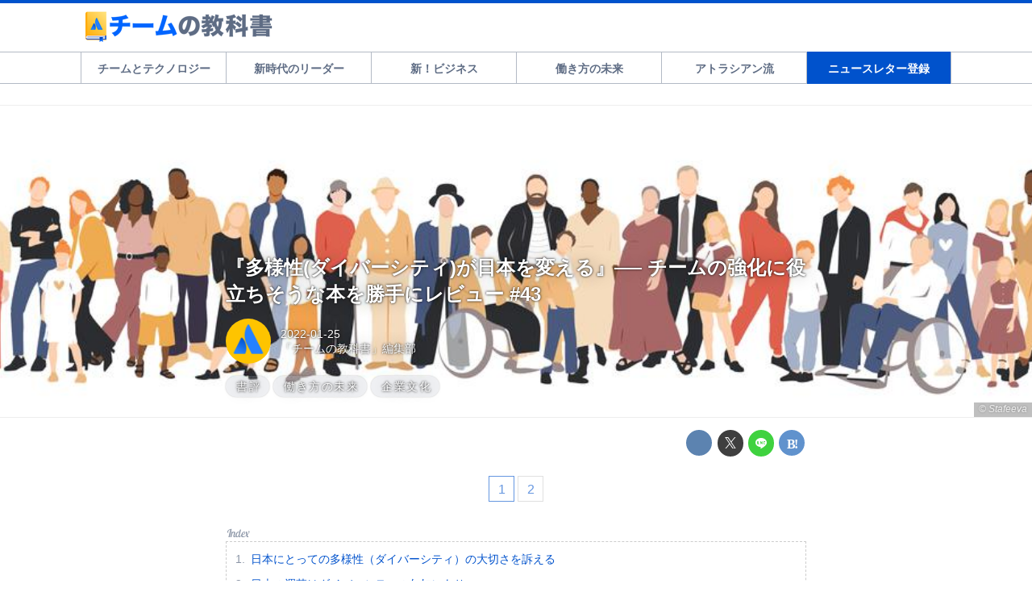

--- FILE ---
content_type: text/html; charset=utf-8
request_url: https://atlassian-teambook.jp/_ct/17513632?o=0&tg=%E5%83%8D%E3%81%8D%E6%96%B9%E3%81%AE%E6%9C%AA%E6%9D%A5
body_size: 21237
content:
<!DOCTYPE html>
<html lang="ja">
<head>

<meta charset="utf-8">
<meta http-equiv="X-UA-Compatible" content="IE=Edge">
<meta name="viewport" content="width=device-width, initial-scale=1">
<meta name="format-detection" content="telephone=no">
<link rel="shortcut icon" href="https://d1uzk9o9cg136f.cloudfront.net/f/portal/16777404/custom/2017/10/02/039ab664321fb9565835cdfe5a98c2eef644bf22.png">
<link rel="apple-touch-icon" href="https://d1uzk9o9cg136f.cloudfront.net/f/portal/16777404/custom/2017/10/02/039ab664321fb9565835cdfe5a98c2eef644bf22.png">
<link rel="alternate" type="application/rss+xml" href="https://atlassian-teambook.jp/_rss/rss20.xml" title="チームの教科書｜アトラシアン株式会社 - RSS Feed" />









<link rel="next" href="https://atlassian-teambook.jp/_ct/17513632/p2">


<title>『多様性(ダイバーシティ)が日本を変える』── チームの強化に役立ちそうな本を勝手にレビュー #43 (1/2) - チームの教科書｜アトラシアン株式会社</title>

<meta name="description" content="日本にとっての多様性（ダイバーシティ）の大切さを訴える
著者：鈴木 雄二
出版社：幻冬舎
出版年月日：2021/3/3
本書は、日本における多様性の現状分析に始まり、日本に必要とされる真のダイバーシティとそれを実現する道筋を説いた一冊である。
著者の鈴木雄二氏は、ダイバーシティとインクルージョンを力に変えてきた人だ。
日本人の両親のもとでブラジルに生まれ、米国で大学から大学院へと進み数学を研究、のちにアフロアメリカンの女性と結婚している。最初に就職した米国の重量物段ボールメーカーでは、日本における合併相手を探すために日本に派遣された。
合併成立後は、日本の米国側責任者として経営に携わり、のちに米国側との合併を解消して独自資本で事業を再起動させる。会社の再起動後は中国、東南アジア、ヨーロッパ、中東などに進出し、世界各国にグループ会社100社を展開するに至っている。
もはやこの時点で、著...">







<link rel="canonical" href="https://atlassian-teambook.jp/_ct/17513632">
<link rel="amphtml" href="https://atlassian-teambook.jp/_amp/_ct/17513632">

<meta http-equiv="Last-Modified" content="Tue, 25 Jan 2022 18:12:43 +0900">





<!-- Piwik -->

<script id="script-piwik-setting">
window._piwik = {
	'BASE':'https://acs01.rvlvr.co/piwik/',
	'trackers':{
		'173':null,
		'662':null,
	},
	'pageview':null,
	'event':null,
}
</script>


<script src="/static/dinoportal/js/piwikutil.js" async defer></script>





<noscript>
<img src="https://acs01.rvlvr.co/piwik/piwik.php?idsite=662&rec=1&url=https%3A//atlassian-teambook.jp/_ct/17513632%3Fo%3D0%26tg%3D%25E5%2583%258D%25E3%2581%258D%25E6%2596%25B9%25E3%2581%25AE%25E6%259C%25AA%25E6%259D%25A5" style="border:0;display:none" alt="" width=1 height=1>
<img src="https://acs01.rvlvr.co/piwik/piwik.php?idsite=173&rec=1&url=https%3A//atlassian-teambook.jp/_ct/17513632%3Fo%3D0%26tg%3D%25E5%2583%258D%25E3%2581%258D%25E6%2596%25B9%25E3%2581%25AE%25E6%259C%25AA%25E6%259D%25A5" style="border:0;display:none" alt="" width=1 height=1>

</noscript>

<!-- End Piwik Tracking Code -->
<!-- /page.PIWIK_BASE_URL, /is_preview -->





<meta name="twitter:widgets:csp" content="on">
<meta name="twitter:card" content="summary_large_image">
<meta property="og:type" content="article">
<meta property="og:url" content="https://atlassian-teambook.jp/_ct/17513632">

<meta property="og:title" content="『多様性(ダイバーシティ)が日本を変える』── チームの強化に役立ちそうな本を勝手にレビュー #43 - チームの教科書｜アトラシアン株式会社">



<meta property="og:image" content="https://d1uzk9o9cg136f.cloudfront.net/f/16783317/rc/2022/01/25/70e5d2d7dc69a89d7dc826171f2d2eacc758f53a_xlarge.jpg">
<meta property="og:image:width" content="1280">
<meta property="og:image:height" content="275">


<meta property="og:description" content="日本にとっての多様性（ダイバーシティ）の大切さを訴える
著者：鈴木 雄二
出版社：幻冬舎
出版年月日：2021/3/3
本書は、日本における多様性の現状分析に始まり、日本に必要とされる真のダイバーシティとそれを実現する道筋を説いた一冊である。
著者の鈴木雄二氏は、ダイバーシティとインクルージョンを力に変えてきた人だ。
日本人の両親のもとでブラジルに生まれ、米国で大学から大学院へと進み数学を研究、のちにアフロアメリカンの女性と結婚している。最初に就職した米国の重量物段ボールメーカーでは、日本における合併相手を探すために日本に派遣された。
合併成立後は、日本の米国側責任者として経営に携わり、のちに米国側との合併を解消して独自資本で事業を再起動させる。会社の再起動後は中国、東南アジア、ヨーロッパ、中東などに進出し、世界各国にグループ会社100社を展開するに至っている。
もはやこの時点で、著...">




<meta property="fb:app_id" content="923140258065843" />



<link rel="stylesheet" href="/static/lib/js/jquery-embedhelper.css?_=251225165549">


<link rel="preload" href="/static/lib/fontawesome-4/fonts/fontawesome-webfont.woff2?v=4.7.0" as="font" type="font/woff2" crossorigin>
<link rel="preload" href="/static/lib/ligaturesymbols-2/LigatureSymbols-2.11.ttf" as="font" type="font/ttf" crossorigin>

<script id="facebook-jssdk">/* hack: prevent fb sdk in body : proc by jquery-embedheler */</script>
<style id="style-prevent-animation">*,*:before,*:after{-webkit-transition:none!important;-moz-transition:none!important;transition:none!important;-webkit-animation:none!important;-moz-animation:none!important;animation:none!important}</style>


<link rel="stylesheet" href="/static/dinoportal/css/reset.css?251225165549">
<link rel="stylesheet" href="/static/dinoportal/css/common.css?251225165549">
<link rel="stylesheet" href="/static/dinoportal/css/common-not-amp.css?251225165549">
<link rel="stylesheet" href="/static/user-notify/user-notify.css?251225165549">
<link rel="stylesheet" href="/static/wf/css/article.css?251225165549">
<link rel="stylesheet" href="/static/wf/css/article-not-amp.css?251225165549">
<link rel="stylesheet" href="/static/dinoportal/css/print.css?251225165549" media="print">

<link rel="stylesheet" href="/static/lib/jquery-carousel/jquery-carousel.css?251225165549">
<link rel="stylesheet" href="/static/lib/jquery-carousel-2/jquery-carousel.css?251225165549">

<link href="/static/lib/ligaturesymbols-2/LigatureSymbols.min.css" rel="stylesheet" type="text/css">
<link href="/static/lib/ligaturesymbols-2/LigatureSymbols.min.css" rel="stylesheet" type="text/css">
<link href="/static/lib/rvlvr/rvlvr.css" rel="stylesheet">

<link rel="stylesheet" href="/static/dinoportal/custom/maxwidth.css?251225165549">


<!-- jquery migrate for develop -->
<script src="/static/lib/js/jquery-3.7.1.min.js"></script>
<script src="/static/lib/js/jquery-migrate-3.5.2.min.js"></script>	
<script src="/static/lib/js/jquery-migrate-enable.js"></script>

<script src="/static/lib/js/jquery-utils.js?251225165549"></script>




<script>$(function(){setTimeout(function(){$('#style-prevent-animation').remove();},1000)});</script>

<script>window._langrc={login:'ログイン',search:'検索'}</script>

<link rel="preload" href="https://fonts.gstatic.com/s/lobstertwo/v13/BngMUXZGTXPUvIoyV6yN5-fN5qU.woff2" as="font" type="font/woff2" crossorigin>

<link rel="stylesheet" href="/static/dinoportal/css/content.css?251225165549">
<link rel="stylesheet" href="/static/dinoportal/css/content-not-amp.css?251225165549">
<link rel="stylesheet" href="/static/dinoportal/css/content-paging.css?251225165549">
<link rel="stylesheet" href="/static/dinoportal/custom/content-sns-buttons-top-small.css?251225165549">
<link rel="stylesheet" media="print" onload="this.media='all'" href="/static/wf/css/article-votes.css?251225165549">
<link rel="stylesheet" media="print" onload="this.media='all'" href="/static/wf/css/article-carousel.css?251225165549">
<link rel="stylesheet" media="print" onload="this.media='all'" href="/static/wf/css/article-album.css?251225165549">
<link rel="stylesheet" media="print" onload="this.media='all'" href="/static/lib/js/tbl-md.css?251225165549">
<link rel="stylesheet" media="print" onload="this.media='all'" href="/static/wf/css/article-list.css?251225165549">
<link rel="stylesheet" media="print" onload="this.media='all'" href="/static/wf/css/article-lbox.css?251225165549">
<link rel="stylesheet" media="print" onload="this.media='all'" href="/static/wf/css/article-afls.css?251225165549">




<style>body:not(.ptluser-logined) .limited-more.init>span:after{content:'ログインして本文を読む'}.network-error>span:after,.limited-more.error>span:after{content:'通信エラーです' '\0a' 'しばらくして再読み込みしてください'}.album-link-title:empty::after{content:'アルバム'}.vote-result[data-content-cached-at-relative-unit="sec"]::before{content:attr(data-content-cached-at-relative-num)"秒前の集計結果"}.vote-result[data-content-cached-at-relative-unit="sec"][data-content-cached-at-num="1"]::before{content:attr(data-content-cached-at-relative-num)"秒前の集計結果"}.vote-result[data-content-cached-at-relative-unit="min"]::before{content:attr(data-content-cached-at-relative-num)"分前の集計結果"}.vote-result[data-content-cached-at-relative-unit="min"][data-content-cached-at-num="1"]::before{content:attr(data-content-cached-at-relative-num)"分前の集計結果"}.vote-result[data-content-cached-at-relative-unit="day"]::before{content:attr(data-content-cached-at-relative-num)"日前の集計結果"}.vote-result[data-content-cached-at-relative-unit="day"][data-content-cached-at-num="1"]::before{content:attr(data-content-cached-at-relative-num)"日前の集計結果"}</style>


<script id="script-acs-flags">
window._use_acs_content_dummy=false;
window._use_vpv_iframe=false;
</script>




<!-- custom css as less  -->


<style id="style-site-custom" type="text/less">

/**** imported colors.less ****/


@colors-base: #666; 
@colors-base-bg: white; 
@colors-base-box: @colors-base; 
@colors-base-box-bg: fade(@colors-base, 8%); 

@colors-header: @colors-base; 
@colors-header-bg: @colors-base-bg; 
@colors-header-menu: @colors-header; 
@colors-header-menu-bg: @colors-header-bg; 
@colors-header-menu-active: black; 
@colors-header-menu-active-bg: transparent; 
@colors-header-menu-active-mark: black; 
@colors-header-shadow: #eee; 

@colors-footer: @colors-base-box; 
@colors-footer-bg: @colors-base-box-bg; 

@colors-widget: @colors-base-box; 
@colors-widget-bg: @colors-base-box-bg; 
@colors-marble: @colors-widget; 
@colors-marble-bg: @colors-widget-bg; 
@colors-marblebar: @colors-base; 
@colors-marblebar-bg: @colors-base-bg; 


@colors-menufeed-title: black; 
@colors-contents-title: @colors-base; 
@colors-cards-bg: #eee; 

@colors-content-heading: @colors-base; 
@colors-content-heading-decoration: @colors-base; 
@colors-content-subheading: @colors-base; 
@colors-content-subheading-decoration: @colors-base; 
@colors-content-body-link: inherit; 
@colors-content-body-link-active: inherit; 
@colors-content-quote: @colors-base-box; 
@colors-content-quote-bg: @colors-base-box-bg; 
@colors-content-box: @colors-base-box; 
@colors-content-box-bg: @colors-base-box-bg; 


@colors-paging-current: @colors-base-box; 
@colors-paging-current-bg: @colors-base-box-bg; 


@colors-spiral-header: @colors-header; 
@colors-spiral-header-bg: @colors-header-bg; 
@colors-spiral-header-shadow: @colors-header-shadow;



@colors-btn: black;
@colors-btn-bg: #eee;
@colors-btn-border: #ccc;

@colors-btn-colored: white;
@colors-btn-colored-bg: hsl(359, 57%, 49%);
@colors-btn-colored-border: hsl(359, 57%, 49%);


@colors-tab-active: hsl(359, 57%, 49%);



body {
	color: @colors-base;
	background: @colors-base-bg;
}
.content-info {
	color: @colors-base;
}

*,*:after,*:before {
	border-color: fade(@colors-base, 50%);
}



#header-container,
.menu-overflowed > .container {
	color: @colors-header;
}
#header-bgs:after {
	border-bottom-color: @colors-header-shadow;
}


.spiral-header-container {
	color: @colors-spiral-header;
}
.spiral-header-bgs {
	border-bottom-color: @colors-spiral-header-shadow;
}




#header-menu {
	color: @colors-header-menu;
}

.menu-overflowed > .container {
	color: @colors-header-menu;
	background: @colors-header-menu-bg;
}

#header-bg {
	background: @colors-header-bg;
}
.spiral-header-bg {
	background: @colors-spiral-header-bg;
}
#header-menu-bg {
	background: @colors-header-menu-bg;
}


#header:not(.initialized) {
	background: @colors-header-bg;
}
@media (max-width:767px) {
	#header:not(.initialized) #header-menu {
		background: @colors-header-menu-bg;
	}
}

#header-menu > a:hover,
#header-menu > a.active {
	color: @colors-header-menu-active;
	background: @colors-header-menu-active-bg;
}
#header-menu > a:hover:after,
#header-menu > a.active:after {
	border-bottom-color: @colors-header-menu-active-mark;
}


#footer {
	color: @colors-footer;
	background: @colors-footer-bg;
}


.newsfeed-block-header h2 {
	color: @colors-menufeed-title;
}

#newsfeed .wfcontent .content-link .content-title {
	color: @colors-contents-title;
}


#newsfeed.newsfeed-all-display-type-photo,
#newsfeed.newsfeed-all-display-type-card {
	background: @colors-cards-bg;
}


body.page-ctstock #main > .content .content-summary a:not(.btn),
body.page-ctstock #main > .content .content-body-body a:not(.btn),
body.page-content #main > .content .content-summary a:not(.btn),
body.page-content #main > .content .content-body-body a:not(.btn) {
	color: @colors-content-body-link;
}
body.page-ctstock #main > .content .content-summary a:not(.btn):hover,
body.page-ctstock #main > .content .content-summary a:not(.btn):active,
body.page-ctstock #main > .content .content-body-body a:not(.btn):hover,
body.page-ctstock #main > .content .content-body-body a:not(.btn):active,
body.page-content #main > .content .content-summary a:not(.btn):hover,
body.page-content #main > .content .content-summary a:not(.btn):active,
body.page-content #main > .content .content-body-body a:not(.btn):hover,
body.page-content #main > .content .content-body-body a:not(.btn):active {
	color: @colors-content-body-link-active;
}

.article > .article-heading {
	color: @colors-content-heading;
	border-color: @colors-content-heading-decoration;
}
.article > .article-subheading {
	color: @colors-content-subheading;
	border-color: @colors-content-subheading-decoration;
}


.article > .quotebox {
	color: @colors-content-quote;
	background: @colors-content-quote-bg;
}
.article > p.box {
	color: @colors-content-box;
	background: @colors-content-box-bg;
}



body:not(.custom-sidebar-separate) .widgets,
body.custom-sidebar-separate .widgets > *,
#newsfeed .widget {
	color: @colors-widget;
	background: @colors-widget-bg;
}


#newsfeed .marble {
	color: @colors-marble;
	background: @colors-marble-bg;
}
#newsfeed .marblebar {
	color: @colors-marblebar;
	background: @colors-marblebar-bg;
}


.btn,
.btn:hover,
.btn:active,
a.btn,
a.btn:hover,
a.btn:active,
a.btn:visited,
button,
button:hover,
button:active,
input[type="button"], input[type="submit"], input[type="reset"],
input[type="button"]:hover, input[type="submit"]:hover, input[type="reset"]:hover,
input[type="button"]:active, input[type="submit"]:active, input[type="reset"]:active {
	color:@colors-btn;
	background:@colors-btn-bg;
	border:1px solid @colors-btn-border;
}

.btn-colored, .btn-colored:hover, .btn-colored:active,
.btn-colored[disabled], .btn-colored[disabled]:hover,
a.btn-colored, a.btn-colored:hover, a.btn-colored:active, a.btn-colored:visited,
a.btn-colored[disabled], a.btn-colored[disabled]:hover, a.btn-colored[disabled]:visited,
input[type="button"].btn-colored, input[type="button"].btn-colored:hover, input[type="button"].btn-colored:active,
button:not([type]):not(.btn-normal),
button[type="submit"]:not(.btn-normal), input[type="submit"]:not(.btn-normal),
button[type="submit"]:not(.btn-normal):hover, input[type="submit"]:not(.btn-normal):hover,
button[type="submit"]:not(.btn-normal):active, input[type="submit"]:not(.btn-normal):active {
	color:@colors-btn-colored;
	background:@colors-btn-colored-bg;
	border:1px solid @colors-btn-colored-border;
}

.nav-tabs > li.active > a,
.nav-tabs > li.active > a:hover,
.nav-tabs > li > a:hover {
	border-bottom-color:@colors-tab-active;
}
.nav-tabs > li > a:hover {
	border-bottom-color:fade(@colors-tab-active, 30%);
}


body.page-ctstock #main>.content .content-body-body a.content-paging-link.content-paging-link-current,
body.page-ctstock #main>.content .content-body-body a.content-paging-link:hover,
body.page-content #main>.content .content-body-body a.content-paging-link.content-paging-link-current,
body.page-content #main>.content .content-body-body a.content-paging-link:hover {
	color: @colors-paging-current;
	background: @colors-paging-current-bg;
	border-color: @colors-paging-current;
}


/**** end of imported colors.less ****/


@colors-accent: #0052cc;
@colors-sub1: #b3bac5;
@colors-sub2: #42526e;
@colors-sub3: #5e6c84;

/* ベース設定 */
@colors-base: #172b4d;
@colors-base-bg: #fff;
@colors-base-box: @colors-base;
@colors-base-box-bg: #f2f2f2;

/* ヘッダ */
@colors-header: @colors-accent;
@colors-header-bg: #fff;
@colors-header-menu: @colors-header;
@colors-header-menu-bg: @colors-header-bg;
@colors-header-menu-active: @colors-header-menu-bg;
@colors-header-menu-active-bg: @colors-header-menu;
@colors-header-menu-active-mark: transparent;
@colors-header-shadow: @colors-sub1;

/* フィード */
@colors-menufeed-title: @colors-base;
@colors-contents-title: @colors-base;

/* フッタ */
@colors-footer: #97a0af;
@colors-footer-bg: @colors-base;

/* サイドバーとウィジェット */
@colors-widget: @colors-accent;


/* コンテンツ */
@colors-content-heading: @colors-base;
@colors-content-heading-decoration: @colors-content-heading;
@colors-content-subheading: @colors-base;
@colors-content-subheading-decoration: @colors-base;
@colors-content-body-link: @colors-accent;
@colors-content-body-link-active: #007bff;
@colors-content-quote: @colors-base-box;
@colors-content-quote-bg: @colors-base-box-bg;
@colors-content-box: @colors-base-box;
@colors-content-box-bg: @colors-base-box-bg;

/* ページング */
@colors-paging-current: @colors-accent;
@colors-paging-current-bg: @colors-base-bg;


/**** imported new-marker.less ****/


@new-marker-recent: '3d'; 

@colors-new-marker: hsl(0, 67%, 95%);
@colors-new-marker-bg: hsl(0, 67%, 45%);
@colors-pinned-marker: hsl(60, 100%, 20%);
@colors-pinned-marker-bg: hsl(60, 100%, 47%);



.pinned-marker,
.new-marker {
	font-family: verdana;
	font-weight: bold;
	font-style:normal;
	text-decoration:none;
	text-shadow:none;
	display:inline-block;
	line-height:1;
	font-size:60%;
	vertical-align:text-top;
	padding:0.25em;
	margin-right:0.5em;
	position:relative;
	top:0.05em;
}

.pinned-marker {
	content:"PICKUP";
	color:@colors-pinned-marker;
	background:@colors-pinned-marker-bg;
}

.new-marker {
	content:"NEW";
	color:@colors-new-marker;
	background:@colors-new-marker-bg;
}

& when (@new-marker-recent = 'test') {
	.wfcontent[data-pubdate-recent] .content-title:before
	{ .new-marker; }
}

.wfcontent.is-pinned .content-title:before {
	.pinned-marker;
}

& when (@new-marker-recent = '0d') {
	.wfcontent[data-pubdate-recent="-0d"] .content-title:before
	{ .new-marker; }
}

& when (@new-marker-recent = '1d') {
	.wfcontent[data-pubdate-recent="-1d"] .content-title:before,
	.wfcontent[data-pubdate-recent="-0d"] .content-title:before
	{ .new-marker; }
}

& when (@new-marker-recent = '2d') {
	.wfcontent[data-pubdate-recent="-2d"] .content-title:before,
	.wfcontent[data-pubdate-recent="-1d"] .content-title:before,
	.wfcontent[data-pubdate-recent="-0d"] .content-title:before
	{ .new-marker; }
}

& when (@new-marker-recent = '3d') {
	.wfcontent[data-pubdate-recent="-3d"] .content-title:before,
	.wfcontent[data-pubdate-recent="-2d"] .content-title:before,
	.wfcontent[data-pubdate-recent="-1d"] .content-title:before,
	.wfcontent[data-pubdate-recent="-0d"] .content-title:before
	{ .new-marker; }
}

& when (@new-marker-recent = '1w') {
	.wfcontent[data-pubdate-recent="-1w"] .content-title:before,
	.wfcontent[data-pubdate-recent="-3d"] .content-title:before,
	.wfcontent[data-pubdate-recent="-2d"] .content-title:before,
	.wfcontent[data-pubdate-recent="-1d"] .content-title:before,
	.wfcontent[data-pubdate-recent="-0d"] .content-title:before
	{ .new-marker; }
}

& when (@new-marker-recent = '1m') {
	.wfcontent[data-pubdate-recent="-1m"] .content-title:before,
	.wfcontent[data-pubdate-recent="-1w"] .content-title:before,
	.wfcontent[data-pubdate-recent="-3d"] .content-title:before,
	.wfcontent[data-pubdate-recent="-2d"] .content-title:before,
	.wfcontent[data-pubdate-recent="-1d"] .content-title:before,
	.wfcontent[data-pubdate-recent="-0d"] .content-title:before
	{ .new-marker; }
}

/**** end of imported new-marker.less ****/


@new-marker-recent: '3d'; /* 0d, 1d, 2d, 3d, 1w, 1m, test */
@colors-new-marker: #172b4d;
@colors-new-marker-bg: #ffab00;
.pinned-marker { display:none; } 

a:hover { text-decoration:none; }
h1, h2, h3, h4, h5, h6 { color: @colors-base; }
@media (max-width: 767px) {
	body {
		font-size: 3.875vw;
	}
}


/**** ヘッダメニューを常にモバイルと同じにする ****/

/**** imported header-menu-always-mobile.css ****/



@media (min-width:768px) {
	#main {
		padding-top:105px; 
		
	}
	
	.spiral-header-container,
	#header-container {
		font-size:14px;
		height:auto;
	}
	
	#header.slide-up #header-container {
		
	}
	
	#header-menu {
		font-size:90%;
	}
	
	#header-menu {
		-webkit-box-ordinal-group:3;
		-moz-box-ordinal-group:3;
		-ms-flex-order:3;
		-webkit-order:3;
		order:3;
		
		width:100%;
		padding-left:15px;
		padding-right:15px;
	}
	
	.spiral-header-defaults,
	#header-defaults {
		flex-wrap:wrap;
	}
	
	#header-menu > * {
		display:inline-block;
	}
	#header-menu {
		white-space: nowrap;
	}
	
	#header-menu > .menu-more {
		padding-left:10px;
		padding-right:10px;
	}
	
	#header-right {
		-webkit-box-ordinal-group:2;
		-moz-box-ordinal-group:2;
		-ms-flex-order:2;
		-webkit-order:2;
		order:2;
	}
	
	
	#header-menu > a,
	#header-menu > span {
		padding:12px;
		padding-bottom:10px;
		height:auto;
	}
	
	#header-menu-bg {
		background:@colors-header-bg;
	}
}


/**** end of imported header-menu-always-mobile.css ****/




@media (min-width: 768px) and (max-width: 800px) {
	body {
		font-size: 2vw;
	}
}

@media (min-width: 801px) {
	body {
		font-size: unset;
	}
}

/*----------@header----------*/


#user-notifies-toggle:not(.has-notifies) {
	display: none;
}


#header-menu a {
	margin: 0px 0px;
	padding: 2px 18px;
	font-weight: normal;
	border-left: 1px solid @colors-sub1;
	height: inherit;
	align-items: center;
	align-content: center;
	display: flex;
	transition: 0.1s ease-in;
	text-align:center;
	line-height: 1.5em;
	color: @colors-sub3;
}

#header-menu a:last-child {
	border-right: 1px solid @colors-sub1;
}

#header-menu a.active,
#header-menu a:hover {
	color: @colors-accent;
}

#header-menu {
	font-size: 100%;
	align-items: center;
}

#header-right>a {
	font-size: 120%;
}

#left-menu-container{
	border: 1px solid @colors-sub1;			
}

li.divider{
	border-top: 1px solid @colors-sub1;		
}

ul.menu.vertical>li{
	border-right: none;	
}

#main{
	padding-top: 130px !important;
}

@media (min-width: 1080px){
	#nativeadinfo>.nativeadinfo-container,
	#signup>.signup-container,
	#left-menu-container {
		top: -4px;
		right: -webkit-calc( 100vw / 2 - 1080px / 2) !important;
		right: calc( 100vw / 2 - 1080px / 2) !important;
		right: ~"calc( 100vw / 2 - 1080px / 2)" !important;
	}
}

@media (min-width: 768px) {
	#header-menu {
		justify-content: flex-end;
	}

	#header-right {
		padding: 10px;
	}

	#header-right>a {
		color: @colors-header;
		font-size: 110%;
		width: 40px;
		align-items: center;
		padding: 0;
		display: flex;
		justify-content: center;
		transition: 0.3s ease-in;
	}

	#header-right #menu-icon {
		display: none;
	}

	#header-right>a:hover {
		opacity: .7;
	}

	#header-container {
		height: 102px;
	}

}

@media (max-width: 767px) {
	#main{
		padding-top: 65px !important;
	}
	#left-menu-container{
		top: 14px;
	}
	#left-menu-container{
		border-left: none;			
		border-right: none;			
	}
	#header-menu a:last-child {
		border-right: none;
	}
}

@media (max-width: 950px) {
	#header-menu {
		padding: 0 10px;
	}
	
	#header-menu > .nav-scroll {
		width: 100%;
		overflow-x: auto;
		overflow-y: hidden;
		-webkit-overflow-scrolling: touch;
		display:	flex;
	}

	#header-menu>* {
		padding: 0;
	}

	#header-right>a#search-icon {
		-webkit-box-ordinal-group: 1;
		-webkit-order: 1;
		order: 1;
	}
}


@media (min-width: 768px) and (max-width:1080px) {

	#header-defaults {
		display: flex;
		flex-wrap: wrap;
	}

	#header-defaults > .flex-item {
		flex: none;
	}

	#header-right {
		order:2;
	}

	a#menu-icon {
		order: 2;
	}

	#header-menu {
		order: 3;
		width: 100%;
	}
		
	#header-menu > .nav-scroll {
		height: unset;
		justify-content: left;
	}

}

#newsfeed.newsfeed .wfcontent {
	border-color: @colors-sub1;
}

.wfcontent .content-author-info .flex-item:after {
	color: @colors-base;
}

#newsfeed .wfcontent .content-body {
	color: @colors-base;
}

.wfcontent .content-author-info {
	color: @colors-accent;
}

.wfcontent.has-quiz .content-title:before {
	color: @colors-accent;
}

#main>.content a.content-tag {
	background: hsla(217, 13%, 74%, 20%);
	color: @colors-accent;
}

#main>.content a.content-tag:hover {
	background: @colors-accent;
}

.content-body .content-author-info, .content-cover .content-info .content-author-info, 
.content-body .content-info {
	color: @colors-base;
}



/***  ***/

#header-menu > .nav-scroll {
	width: 100%;
	display:  flex;
	justify-content: space-between;
	height: auto;
	/* padding: 12px 1em 10px; */
}

#header-menu > .nav-scroll > * {
	display: inline-block;
	line-height: 1;
	margin: 0px 0px;
	padding: 11px 1em 8px;
	font-weight: bold;
	border-left: 1px solid @colors-sub1;
	height: inherit;
	align-items: center;
	align-content: center;
	display: flex;
	transition: 0.2s ease-in;
	text-align: center;
	line-height: 1.5em;
	justify-content: center;
}

#header-menu > .nav-scroll > a + a {
	border-left: 1px solid @colors-sub1;
}

@media (min-width: 768px){

	#header-menu > .nav-scroll > * {
		width: calc(100%/6);
	}

}

@media  (min-width: 768px) and (max-width: 1079px){
	#nativeadinfo>.nativeadinfo-container,
	#signup>.signup-container,
	#left-menu-container {
		top: -4px;
		right: 0 !important;
	}
	body.custom-header-menu-always-mobile #header-menu {
		margin: 0;
	}
	#header-menu > .nav-scroll {
		justify-content: flex-start;
		overflow-x: auto;
		overflow-y: hidden;
		-webkit-overflow-scrolling: touch;
	}
	#header-menu > .nav-scroll > *{
		width: auto;
	}
}

@media (max-width:767px) {
	
	#header-menu{
		display: none;
	}

	#header-menu > .nav-scroll {
		justify-content: flex-start;
		overflow-x: auto;
		overflow-y: hidden;
		-webkit-overflow-scrolling: touch;
	}
	
	#header-menu > .nav-scroll > a:last-child {
		padding-right: 1em;
	}

	.spiral-header-title, #header-title{
		max-width: 210px;
		margin: 1px 0 0 8px;
		height: 64px;
	}

	.spiral-header-bgs, #header-bgs{
		bottom: 0px;
	}
	
	#header-menu > .nav-scroll > * {
		border-left: none;
	}

}

#header-menu-bg {
	border-top: 1px solid @colors-sub1;
}

#header-menu {
	padding: 0;
}

.spiral-headier-bgs:before, #header-bgs:before {
	content: "";
	display: block;
	position: absolute;
	width: 100%;
	top: 0;
	border-bottom: 4px solid @colors-accent;
	z-index: 10;
}

.spiral-headier-bgs:after, #header-bgs:after {
	border-width: 1px;
}

body:not(.page-content) #main, .inserted-spiral .spiral-header-defaults, .inserted-spiral .spiral-contents-container, #header-defaults, body.custom-header-menu-always-mobile #header-menu, #common-header, #footer-container {
	max-width: 1080px;
}

.widgets {
	width: 336px;
	padding: 18px;
}

.newsfeed-block-header-container, .newsfeed-block.newsfeed-all-display-type-normal .wfcontent-container, .newsfeed-block.newsfeed-all-display-type-carousel .wfcontent-container, .newsfeed-block.newsfeed-all-display-type-list .newsfeed-block-contents, .newsfeed-block.newsfeed-all-display-type-photo .newsfeed-block-contents, .newsfeed-block.newsfeed-all-display-type-card .newsfeed-block-contents {
	max-width: calc(846px + 15px * 2);
}

#bookmarks-heading .container, #newsfeed .wfcontent, .wfcontent-container {
	max-width: 100%;
}

.wfcontent .content-feedlabel{
	margin-top: 0;
	margin-bottom: 1px;
}

.wfcontent .content-feedlabel>span{
	display: contents;
	color: @colors-base !important;
}
#footer {
	margin-top: 40px;
}

</style>
<script>
<!--
/* custom css */
(function(d, s){
	var m, rx = /^@(import|requirejs:)\s+(\((css|less)\))?\s*(url\()?('|"|)(.+?)\5(\))?;/gm;
	var scripts = {};
	var bc = [], hd = d.getElementsByTagName('head')[0];
	function procCustomLess(custom_css) {
		custom_css =
			custom_css
				.replace(/\/\*([\S\s]*?)\*\//mg, '')
				.replace(/\/\/.*$/g, '');
		// console.log('custom_css:\n' + custom_css);
		while (m = rx.exec(custom_css)) {
			var cmd = m[1], arg = m[6];
			if (arg.indexOf('/static/dinoportal/custom/') != 0) {
				continue;
			}
			console.log('custom css:cmd=' + cmd + ',arg=' + arg);
			({
				'import': function(arg, m){
					m = arg.match(/^.+\/([^\/]*)\.(css|less)$/);
					if (m) {
						bc.push('custom-' + m[1]);
					}
				},
				'requirejs:': function(arg, m){
					m = arg.match(/^.+\/([^\/]*)\.(js)$/);
					if (m) {
						// $('<'+'script src='+m[2]+'></'+'script>').appendTo('body');
						s = d.createElement('script');
						s.src = arg;
						hd.appendChild(s);
					}
				},
			}[cmd]||(function(){}))(arg);
		}
	}
	function procCustomLessImported(custom_css){
		// chrome 101 workaround #4302 / server side import css,less
		var m, rx2 = /\*\*\* imported ((\S+)\.(less|css)) \*\*\*/gm;
		while (m = rx2.exec(custom_css)) {
			console.log('custom css server imported:' + m[1])
			bc.push('custom-' + m[2]);
		}
	}
	var custom_css = (d.getElementById('style-site-custom')||{}).innerHTML;
	custom_css && procCustomLess(custom_css);
	custom_css && procCustomLessImported(custom_css);
	custom_css = (d.getElementById('style-path-custom')||{}).innerHTML;
	custom_css && procCustomLess(custom_css);
	custom_css && procCustomLessImported(custom_css);
	$(function(){
		d.body.className = d.body.className + ' ' + bc.join(' ');
		$(document).trigger('loadcustoms');
		window._customized = {};
		$.each(bc, function(i, v){
			var vname = v.replace(/custom-/, '').replace(/-/g, '_');
			window._customized[vname] = true;
		});
		console.log('body.' + bc.join('.'));
		console.log('window._customized', window._customized);
	});
})(document);
/*  less */
window.less = { env:'development', errorReporting:'console', dumpLineNumbers: "comments", logLevel:2, compress:false, javascriptEnabled:true };

(function(){
	var ls = document.getElementById('style-site-custom'),
		ls_txt = ls.textContent.replace(
			/^\/\*\*\* external import: (.+) \*\*\*\//gm, function(a, href){
				var ln = document.createElement('link');
				ln.setAttribute('data-from-customcss', '1');
				ln.rel = 'stylesheet';
				ln.href = href;
				ls.parentNode.insertBefore(ln, ls);
				console.log('custom css: inserted external link[rel="stylesheet"]', ln);
				return '/* replaced */';
			});
})();

(function(s){
	if (window.navigator.userAgent.match(/msie (7|8|9|10)/i)) {
		s.src = '/static/lib/less/less.min.js?_=251225165549';
	} else {
		s.src = '/static/lib/less-4.1.2/less.min.js?_=251225165549';
	}
	document.head.appendChild(s);
})(document.createElement('script'));

/*  */
// ' -->
</script>



<!-- end of custom css -->

<style id="style-spaceless-init">.spaceless > * { float:left; }</style>

<!-- acs --><!-- Google Tag Manager -->
<script>(function(w,d,s,l,i){w[l]=w[l]||[];w[l].push({'gtm.start':
new Date().getTime(),event:'gtm.js'});var f=d.getElementsByTagName(s)[0],
j=d.createElement(s),dl=l!='dataLayer'?'&l='+l:'';j.async=true;j.src=
'https://www.googletagmanager.com/gtm.js?id='+i+dl;f.parentNode.insertBefore(j,f);
})(window,document,'script','dataLayer','GTM-TCMD3TC');</script>
<!-- End Google Tag Manager -->

<!-- オートページング時にPVを計測する -->
<script>
window.gtag = window.gtag||function(){dataLayer.push(arguments)};
function _vpvup(ev){
	// 仮想PVイベントを送信
	gtag('event', 'page_view', {
		page_path: '/' + ev.detail.new_href.split('/').slice(3).join('/'),
		page_location: ev.detail.new_href,
		page_referrer: ev.detail.old_href,
		send_to: 'UA-108382683-1'
	});
	gtag('event', 'page_view', {
		page_path: '/' + ev.detail.new_href.split('/').slice(3).join('/'),
		page_location: ev.detail.new_href,
		page_referrer: ev.detail.old_href,
		send_to: 'G-MCSEHLPJDC'
	});
}
<!-- End オートページング時にPVを計測する -->

// URL変更でPVアップ : GA4の拡張計測機能を活かす場合は不要
document.addEventListener('_changehref', _vpvup);
// 一覧の動的ページ追加でPVアップ
document.addEventListener('_virtualpv', _vpvup);
</script>








<meta name="facebook-domain-verification" content="an4pos7pw0muz2xb49ikqh51sel8k6" />
<meta name="google-site-verification" content="uJgkH5gZzj3ohSzNvEUJKvEulCwEovNDWPBr6F7sruY" /><!-- /acs -->

</head>
<body class="page-content page-content-17513632 " data-hashscroll-margin="return 8 + $('#header-menu').height() + $('#header-container').height()">







<div id="left-menu">
	<div id="left-menu-container">
		<ul class="menu vertical">
			<li class="menu-item" id="left-menu-font-expander"><a class="font-expander" href="#"></a></li>
			<li class="divider"></li>
			<li id="left-menu-home" class="menu-item active"><a href="https://atlassian-teambook.jp"><i class="fa fa-home fa-fw"></i> ホーム</a></li>
					
		<li class="menu-item ">
			
			<a class="menu-externallink" href="/_tags/%E3%83%81%E3%83%BC%E3%83%A0%E3%81%A8%E3%83%86%E3%82%AF%E3%83%8E%E3%83%AD%E3%82%B8%E3%83%BC" ><i class="fa fa-external-link fa-fw"></i> チームとテクノロジー</a>
			
			
			
			
			
			
			
			
			
			
		</li>
		
		<li class="menu-item ">
			
			<a class="menu-externallink" href="/_tags/%E6%96%B0%E6%99%82%E4%BB%A3%E3%81%AE%E3%83%AA%E3%83%BC%E3%83%80%E3%83%BC" ><i class="fa fa-external-link fa-fw"></i> 新時代のリーダー</a>
			
			
			
			
			
			
			
			
			
			
		</li>
		
		<li class="menu-item ">
			
			<a class="menu-externallink" href="/_tags/%E6%96%B0%EF%BC%81%E3%83%93%E3%82%B8%E3%83%8D%E3%82%B9" ><i class="fa fa-external-link fa-fw"></i> 新！ビジネス</a>
			
			
			
			
			
			
			
			
			
			
		</li>
		
		<li class="menu-item ">
			
			<a class="menu-externallink" href="/_tags/%E5%83%8D%E3%81%8D%E6%96%B9%E3%81%AE%E6%9C%AA%E6%9D%A5" ><i class="fa fa-external-link fa-fw"></i> 働き方の未来</a>
			
			
			
			
			
			
			
			
			
			
		</li>
		
		<li class="menu-item ">
			
			<a class="menu-externallink" href="/_tags/%E3%82%A2%E3%83%88%E3%83%A9%E3%82%B7%E3%82%A2%E3%83%B3%E6%B5%81" ><i class="fa fa-external-link fa-fw"></i> アトラシアン流</a>
			
			
			
			
			
			
			
			
			
			
		</li>
		
		<li class="menu-item ">
			
			<a class="menu-externallink" href="https://www.atlassian.com/ja"  target="_blank"><i class="fa fa-info-circle fa-fw"></i> アトラシアン株式会社</a>
			
			
			
			
			
			
			
			
			
			
		</li>
		
		<li class="menu-item ">
			
			
			
			<a class="menu-page" href="/about"><i class="fa fa-info-circle fa-fw"></i> チームの教科書について</a>
			
			
			
			
			
			
			
			
		</li>
		
		<li class="menu-item ">
			
			<a class="menu-externallink" href="https://www.atlassian.com/ja/legal/privacy-policy"  target="_blank"><i class="fa fa-info-circle fa-fw"></i> プライバシーポリシー</a>
			
			
			
			
			
			
			
			
			
			
		</li>
		
		<li class="menu-item ">
			
			<a class="menu-externallink" href="https://www.atlassian.com/ja/company/contact/japan"  target="_blank"><i class="fa fa-question-circle fa-fw"></i> お問い合わせ</a>
			
			
			
			
			
			
			
			
			
			
		</li>
		

		</ul>
	</div>
</div>

<div id="header">
	<div id="header-container">
		<div id="header-bgs"><div id="header-bg"></div><div id="header-menu-bg"></div></div>
		<div id="header-defaults" class="flex-container flex-mobile">

			<div id="header-title" class="flex-item flex-order-1 fillchild">
				<a href="https://atlassian-teambook.jp" class="centeringchild-v">
								
				<img src="https://d1uzk9o9cg136f.cloudfront.net/f/portal/16777404/rc/2019/09/30/a5fe84f0ba65b0879507f64d44124016499b3e4d.png" srcset="https://d1uzk9o9cg136f.cloudfront.net/f/portal/16777404/rc/2019/09/30/a5fe84f0ba65b0879507f64d44124016499b3e4d.png 1x
						,https://d1uzk9o9cg136f.cloudfront.net/f/portal/16777404/rc/2019/09/30/bc47921946f59a9e4646163225a6bb4d81cd7e0e.png 2x
						,https://d1uzk9o9cg136f.cloudfront.net/f/portal/16777404/rc/2019/09/30/da007bb72c0b2661c29fa52ecc357998f7f3315e.png 3x
				" alt="チームの教科書｜アトラシアン株式会社"
				>
				

				</a>
			</div>

			<div id="header-menu" class="flex-item flex-order-2 flexible spaceless flex-container flex-mobile justify-content-flex-start customized">
				<!-- free_box1 --><div class="nav-scroll">
	<a href="/_tags/チームとテクノロジー"><span>チームとテクノロジー</span></a>
	<a href="/_tags/新時代のリーダー"><span>新時代のリーダー</span></a>
	<a href="/_tags/新！ビジネス"><span>新！ビジネス</span></a>
	<a href="/_tags/働き方の未来"><span>働き方の未来</span></a>
	<a href="/_tags/アトラシアン流"><span>アトラシアン流</span></a>
	<a href="https://www.atlassian.com/ja/company/atlassian-teambook-newsletter" target="_blank" class="subsc"><span>ニュースレター登録</span></a>
</div>
				
			</div>
			<div id="header-right" class="flex-item flex-order-3 flex-center spaceless flex-container align-items-center wrap flex-mobile">
				<a id="search-icon" href="/_fq" class="flex-item">
					<i class="fa fa-search"></i>
				</a>
				




<a id="user-notifies-toggle" href="#"><i class="fa fa-info-circle"></i></a>

<div id="user-notifies">
	<div class="user-notifies-content">
		<div class="user-notifies-title">
			<span class="fa fa-info-circle"></span>
			<span id="user-notifies-close"><i class="fa fa-times"></i></span>
		</div>
		<div class="user-notify template" data-notify-updated="2000-01-01T09:00Z">
			<div class="user-notify-overview">
				<span class="user-notify-date">2000-01-01</span>
				<span class="user-notify-message">template</span>
			</div>
			<div class="user-notify-detail">
				<div class="user-notify-detail-content">template</div>
			</div>
		</div>
		<div class="user-notify-nothing">
			<div for-lang="ja">お知らせはありません</div>
			<div for-lang="en">No Notification</div>
		</div>
		
		
		
	</div>
</div>
<div class="user-notify-loaded"></div>

<script>(function(){var auto_clear_unread=false;var data={cookie_path:'/',notifies:[]};data.auto_clear_unread=auto_clear_unread;window._user_notifies=data;})();</script>



				
				
				
				<a id="menu-icon" href="#" class="flex-item"><i class="fa fa-bars"></i></a>
			</div>
		</div>
	</div>
</div>

<script src="/static/dinoportal/js/common-adjustheader.js?_=251225165549"></script>




<div id="main">


	
	
	
	
	
	<div id="common-header">

<style>

/* ニュースフィードここから */

@media (min-width: 768px) and (max-width:1049px) {

	body:not(.page-content) #main, .inserted-spiral .spiral-header-defaults, .inserted-spiral .spiral-contents-container, #header-defaults, #common-header, #footer-container {
		margin-left: 15px;
		margin-right: 15px;
	}
	
}

.wfcontent {
	background: @colors-header-bg;
}

.wfcontent[data-pubdate-recent$="d"] .content-leading.flex-item:after{
	content: "NEW";
	display: block;
	top: 5px;
	color: rgb(22, 42, 77);
	left: 5px;
	position: absolute;
	z-index: 101;
	font-size: 60%;
	font-family: verdana;
	background: rgb(255, 171, 0);
	padding: .1em .35em;
	font-weight:bold;
}
.wfcontent[data-pubdate-recent="-3d"] .content-title:before, .wfcontent[data-pubdate-recent="-2d"] .content-title:before, .wfcontent[data-pubdate-recent="-1d"] .content-title:before, .wfcontent[data-pubdate-recent="-0d"] .content-title:before{
	display: none;
}
body:not(.page-menufeed) .wfcontent .content-feedlabel > span:before, body.page-menufeed .newsfeed-block .wfcontent .content-feedlabel > span:before {
	content: none;
}

.wfcontent .content-leading,
.wfcontent .content-leading+.flex-item,
.widget-content .widget-content-leading,
.widget-content .widget-content-text {
	transition: 0.2s ease-in;
}

.wfcontent:hover .content-leading,
.wfcontent:hover .content-leading+.flex-item,
.widget-content:hover .widget-content-leading,
.widget-content:hover .widget-content-text {
	opacity: 0.75;
}

.newsfeed-block-header h2 > a{
	border-bottom: none;
}



.newsfeed-all-display-type-list .content-leading .img-wrap{
	border: 1px solid #ddd;
	-webkit-box-shadow: unset;
	box-shadow: unset;
}

.my-newsfeed2 .newsfeed-display-type-normal .content-author-info .flex-item:after {
	font-size: 100%;
	top: 0;
	right: 0;
	line-height: 1;
	position: relative;
	color: #172b4d;
	opacity: .5;
	margin-left: 0;
}

.wfcontent .content-author-info .flex-item:after{
	content: attr(data-pubdate);
	display: inline-block !important;
	color: #172b4d;
	opacity: .5;
	margin-left: 5px;
}

#newsfeed .newsfeed-block .content-title+.content-body{
	margin: .5em 0 .5em;
	-webkit-line-clamp: 3;
}

@media (min-width: 768px) {

	#main-contents-container {
		padding-right: 344px;
	}

	#newsfeed .wfcontent {
		max-width: 764px;
	}

	.not-has-display-type.wfcontent .content-link .content-title,
	.newsfeed-display-type-normal.wfcontent .content-link .content-title {
		letter-spacing: 1.2px;
		font-weight: bold;
		line-height: 1.4;
		font-size: 95%;
	}

	.newsfeed-block.newsfeed-all-display-type-carousel .wfcontent .content-leading .img-wrap:before,
	.newsfeed-block.newsfeed-all-display-type-normal .wfcontent .content-leading .img-wrap:before,
	.newsfeed-block.newsfeed-all-display-type-list .wfcontent .content-leading .img-wrap:before,
	.not-has-display-type .content-leading .img-wrap:before,
	.newsfeed-display-type-normal .content-leading .img-wrap:before {
		padding-top: 52.5%;
	}

	.not-has-display-type .flex-container .content-leading.flex-item,
	.newsfeed-display-type-normal .flex-container .content-leading.flex-item {
		width: 45%;
		padding-right: 15px;
	}

	#newsfeed .wfcontent .content-info {
		margin-top: 0;
	}
	
	.newsfeed-block{
		padding: 0 0 30px;
		border-bottom: 1px solid #b3bac5;
	}

	.newsfeed-block:last-child{
		border-bottom: none;
	}

	.newsfeed-block.newsfeed-all-display-type-carousel .wfcontent.newsfeed-display-type-carousel .content-leading.flex-item,
	.newsfeed-block.newsfeed-all-display-type-carousel .wfcontent.newsfeed-display-type-carousel-right .content-leading.flex-item,
	.newsfeed-block.newsfeed-all-display-type-normal .wfcontent.newsfeed-display-type-normal .content-leading.flex-item,
	.newsfeed-block.newsfeed-all-display-type-normal .wfcontent.newsfeed-display-type-normal-right .content-leading.flex-item,
	.newsfeed-block.newsfeed-all-display-type-list .wfcontent.not-has-display-type:first-child .content-leading.flex-item{
		width: 13.6em;
		width: calc(1.6em * 8.5);
	}

}

.content-body-container {
	display: flex;
	flex-direction: column;
}

.newsfeed-block .wfcontent .content-feedlabel{
	margin: 0;
	position: relative;
	bottom: unset;
	right: unset;
	order: 1;	
}
#newsfeed .wfcontent .content-link{
	order: 2;
}
#newsfeed .wfcontent .content-info {
	order: 3;
}

#newsfeed .wfcontent .content-body {
	opacity: 1;
	font-size: 84.5%;
}

.wfcontent .content-author-info {
	letter-spacing: 1px;
}

.wfcontent.has-quiz .content-title:before {
	background: transparent;
	border: 1px solid;
	border-radius: 4px;
}

span.content-author-site-wrap {
	display: none;
}

.newsfeed-block.newsfeed-all-display-type-list .wfcontent.not-has-display-type .content-leading.flex-item{
	width: 45%;
	margin: 0 0 .5em;
}

#newsfeed .newsfeed-block .wfcontent{
	max-width: unset;
}

#newsfeed .newsfeed-block .wfcontent .content-title{
	overflow: hidden;
	max-height: 3em;
	text-overflow: ellipsis;
	display: block;
	display: -webkit-box;
	-webkit-box-orient: vertical;
	-webkit-line-clamp: 2;
	white-space:normal;
	font-size:85%;
	margin-top:1px;
	margin-bottom:10px;
}

.newsfeed-block-header-container h2 {
	margin: 30px 0 15px 0;
	font-size: 150%;
}

#newsfeed .newsfeed-block .wfcontent + .wfcontent{
	margin-top: 5px;
	min-height: 80px;
}

#newsfeed .newsfeed-block.newsfeed-all-display-type-list .wfcontent:nth-child(n+4){
	display: none;
}



@media (max-width: 767px) {

	#newsfeed .newsfeed-block .wfcontent .content-title{
		margin-bottom:0;
	}

	#newsfeed .newsfeed-block .content-title+.content-body{
		margin: .5em 0 0;
		-webkit-line-clamp: 2;
	}
	
	.main-contents {
		padding: 0 15px;
	}

	.not-has-display-type .wfcontent-container,
	.newsfeed-display-type-normal .wfcontent-container {
		padding: 0px;
		max-width: none;
	}

	#newsfeed .not-has-display-type.wfcontent,
	#newsfeed .newsfeed-display-type-normal.wfcontent {
		padding: 0px !important;
	}

	#newsfeed .not-has-display-type.wfcontent:first-child {
		margin-top: 15px;
	}


	.not-has-display-type .content-leading .img-wrap:before,
	.newsfeed-display-type-normal .content-leading .img-wrap:before {
		padding-top: 52.5%;
	}

	.not-has-display-type .flex-container .content-leading.flex-item,
	.newsfeed-display-type-normal .flex-container .content-leading.flex-item {
		width: 45%;
		padding-right: 15px;

	}

	.not-has-display-type .content-author-info .flex-item:after,
	.newsfeed-display-type-normal .content-author-info .flex-item:after {
		margin-top: 7px;
	}

	.content-leading.flex-item + .flex-item {
		margin: 0 0 12px 0;
	}

	#newsfeed .not-has-display-type.wfcontent .content-link .content-title,
	#newsfeed .newsfeed-display-type-normal.wfcontent .content-link .content-title {
		letter-spacing: 1.2px;
		font-weight: bold;
		line-height: 1.4;
		font-size: 95%;
		height: -webkit-calc(1.4em * 2);
		height: calc(1.4em * 2);
		height: ~"calc(1.4em * 2)";
		overflow: hidden;
	}

	#newsfeed .wfcontent .content-body {
		font-size: 90%;
		height: -webkit-calc(1.4em * 2);
		height: calc(1.4em * 2);
		height: ~"calc(1.4em * 2)";
		overflow: hidden;
	}

	#newsfeed .wfcontent .content-info {
		font-size: 75%;
	}

	.wfcontent .content-author-info {
		margin-top: unset;
		font-size: 105%;
	}

	.newsfeed-block-header-container,
	.newsfeed-block.newsfeed-all-display-type-list .newsfeed-block-contents{
		padding-left: 0px;
		padding-right: 0px;	
	}

	.newsfeed-block.newsfeed-all-display-type-list .wfcontent.not-has-display-type .content-leading.flex-item{
		width: 36%;
		margin: 2px 0 1em;
	}

	.newsfeed-block-header-container h2 {
		margin: 45px 0 20px;
		font-size: 130%;
	}

	.newsfeed-block:not( :first-child ) .newsfeed-block-header-container h2 {
		margin: 0 0 20px;
		font-size: 130%;
	}

	.newsfeed-block.newsfeed-all-display-type-list .wfcontent.not-has-display-type:first-child .content-leading.flex-item{
		width: 9em;
		width: calc(1.8em * 5);
	}

	#newsfeed .wfcontent:not(.image-bg):not(.newsfeed-display-type-imagewide):first-child {
		margin-bottom: 10px !important;
	}

	

	#newsfeed .wfcontent .content-info {
		margin-top: 0px;
	}

	#newsfeed .not-has-display-type.wfcontent,
	#newsfeed .newsfeed-display-type-normal.wfcontent {
		padding: 15px 0 5px !important;
	}

	

}

/* ニュースフィードここまで */

/* 記事ページここから */

#main>.content a.content-tag {
	background: hsla(217, 13%, 74%, 20%);
	color: #0052cc;
}

#main>.content a.content-tag:hover {
	color: #fff;
}

#main>.content .content-cover.image-bg a.content-tag:hover {
	background: hsla(0, 0%, 100%, 0.5);
}

.content-cover.content-cover-style-narrow.image-bg{
	border-top: none;
}

.article > .article-heading {
	font-size: 130%;
	letter-spacing: 1.5px;
	 margin:80px 0 50px;
	 border-color: #0052cc;
}

.article>p, .content-summary, .article>p.summary {
	font-size: 95%;
	letter-spacing: .9px;
	line-height: 1.7;
}

.content-body .content-author-info, 
 .content-body .content-tags>.content-tag>span {
	opacity:1;
}

#main>.content .content-tags {
	margin-top: .5em;
}

#main>.content a.content-tag {
	margin:0px 5px 5px 0px;
	padding: 2px 10px 2px 13px;
	font-size:14px;
	letter-spacing: 1.5px;
	border-radius: 15px;
	border:none;
	transition: 0.3s ease-in;
}

#main>.content .content-cover.image-bg a.content-tag:hover {
	background: hsla(0, 0%, 100%, 0.5);
}

.content-body .content-info {
	font-size:13px;
	letter-spacing:1px;
	margin: 10px 0;
}

.content-region .widget h3 {
	margin-bottom: 30px;
}

.content-region .widget-content {
	margin-right: 0!important;
}

.content-region .widget-content.with-author-info .widget-content-title, .content-region .widget-content.no-author-info .widget-content-title {
	max-height: 5em;
	height: 5em;
}

.widget.widget-related {
	padding-bottom: 40px;
}

@media (min-width: 768px) {

	.content-region .widget-content {
		width: ~"calc(100% / 2 - 4px	/ 2)";
		width: calc(100% / 2 - 4px	/ 2);
	}
	
	.content-region .widget-content:nth-child(odd) {
		margin-right: 4px!important;
	}

}

@media (max-width: 767px) {

	.article>p, .content-summary, .article>p.summary {
		font-size: 96%;
	}

	#main>.content a.content-tag {
		font-size: 13px;
	}

}

/* 記事ページここまで */


.widgets {
	width: 320px;
	padding: 30px;
}

@media (min-width: 768px) and (max-width: 800px) {
	#main-contents-container {
		padding-right: 284px;
	}
	body:not(.custom-sidebar-separate):not(.page-content) .widgets {
		width: 260px;
	}
}

.widget h3 {
	color: #172b4d;
	font-weight: normal;
	text-align: center;
	border-bottom: 1px solid #b3bac5;
	font-size: 130%;
	letter-spacing: 15px;
	padding-bottom: 10px;
	margin-bottom: 30px;
}

.widget.pickup-tag h3 {
		letter-spacing: 1px;
}

.widget-content-leading{
	width:30%;
}

.widget-content-text{
	width:70%;
}


.widget-content-title {
	font-size: 97%;
	letter-spacing: 1.5px;
	margin-bottom: 1em;
}

.widget-content-author {
	font-size:83%;
	letter-spacing:1px;
	color: #172b4d;
}

span.widget-content-author-site-wrap {
	display: none;
}

.widget .widget-content {
	background: #fff;
	padding: .5em;
}
.widget .widget-content+.widget-content {
	margin-top:4px;

}

ul.widget-tags-list>li>a {
	font-size: 110%;
}

ul.widget-tags-list>li>a:hover {
	opacity: .7;
}

ul.widget-tags-list.horizontal>li {
	margin: 0px 5px 16px 0;
}

ul.widget-tags-list.horizontal>li>a {
	letter-spacing: 1.5px;
	transition: 0.3s ease-in;
	margin: 0px 5px 5px 0px;
	padding: 4px 10px 4px 13px;
	border-radius: 15px;
	background: #fff;
}


ul.widget-tags-list.vertical>li {
	display: block;
	margin: 0;
	background: #fff;
}

ul.widget-tags-list.vertical > li + li {
	margin-top: 4px;
}
ul.widget-tags-list.vertical>li>a {
	display: block;
	padding: .7em 1.5em .6em .8em;
	position: relative;
	white-space: normal;
	width: 100%;
	overflow: hidden;
	line-height: 1.3;
	letter-spacing: 1.2px;
	transition: 0.2s ease-in;
}

ul.menu.vertical>li.active, ul.vertical>li:hover { color: unset; }

ul.widget-tags-list.vertical>li>a:after {
	content: "\f105";
	font-family: "FontAwesome";
	color: hsla(217, 13%, 74%, 40%);
	position:absolute;
	right: .7em;
	bottom:	~"calc(50% - 0.6em)";
	bottom:	calc(50% - 0.6em);
}

@media (max-width: 767px) {

	#newsfeed .widget, #newsfeed .widget:last-child {
		padding: 20px 20px;
		margin: 25px 0;
	}

	.widget-content-title {
		font-size:90%;
	}

	.widget-content-author {
		font-size:76%;
	}

	ul.widget-tags-list>li>a {
		font-size: 97%;
	}

}

@media (min-width: 768px) {
	#tag-heading, #free_q-heading {
		margin-bottom:20px;
	}
}

</style></div>
	
	






		<!-- cxenseparse_start -->
		<div
			
				id="content-17513632"
				data-content="17513632"
				
				
				data-title="『多様性(ダイバーシティ)が日本を変える』── チームの強化に役立ちそうな本を勝手にレビュー #43 (1/2) - チームの教科書｜アトラシアン株式会社"
				data-title-only="『多様性(ダイバーシティ)が日本を変える』── チームの強化に役立ちそうな本を勝手にレビュー #43 (1/2)"
				
					data-href="https://atlassian-teambook.jp/_ct/17513632"
					data-paging="1"
					data-paging-max="2"
				
				data-pubdate="2022-01-25"
				data-pubdate-recent="-past"
				data-pubdate-at="2022-01-25T10:39:15+09:00"
				data-updated="2022-01-25"
				data-updated-recent="-past"
				data-updated-at="2022-01-25T18:12:43+09:00"
				
				data-content-cached-at="2026-02-02T21:41:03.141080+09:00"
				
				data-tags=" 書評 働き方の未来 企業文化 "
			
				class="content
					
					
					has-image
					
					
					
					"
			>
			
			
			
			
	<div class="content-cover has-image image-bg content-cover-style-normal"
			data-cover-via-text="©︎ Stafeeva"
			
			><div class="image-bg-blur"
		 data-bgimage-lazy="https://d1uzk9o9cg136f.cloudfront.net/f/16783317/rc/2022/01/25/70e5d2d7dc69a89d7dc826171f2d2eacc758f53a_xlarge.jpg"	style="background-image:url(https://d1uzk9o9cg136f.cloudfront.net/f/16783317/rc/2022/01/25/70e5d2d7dc69a89d7dc826171f2d2eacc758f53a_large.jpg#lz:xlarge); background-position:40.0936% 72.0187%;"
		><img src="https://d1uzk9o9cg136f.cloudfront.net/f/16783317/rc/2022/01/25/70e5d2d7dc69a89d7dc826171f2d2eacc758f53a_large.jpg#lz:xlarge" class="image-covered" loading="lazy" data-src-lazy="https://d1uzk9o9cg136f.cloudfront.net/f/16783317/rc/2022/01/25/70e5d2d7dc69a89d7dc826171f2d2eacc758f53a_xlarge.jpg"><div class="content-cover-via">©︎ Stafeeva</div></div><div class="content-cover-over"><h1 class="content-title"><a href="https://atlassian-teambook.jp/_ct/17513632?tg=%E5%83%8D%E3%81%8D%E6%96%B9%E3%81%AE%E6%9C%AA%E6%9D%A5" target="_self">『多様性(ダイバーシティ)が日本を変える』── チームの強化に役立ちそうな本を勝手にレビュー #43</a></h1><div class="content-info flex-container flex-mobile"><div class="content-author-avater flex-item"><a href="/_users/16914701" class="content-author-image-link"><img class="content-author-image wf-colorscheme-light" src="https://d1uzk9o9cg136f.cloudfront.net/f/16783317/avatar/2017/10/10/16914701/4401500e987bc848df6007172f2e1463f8443d50_normal.jpg" /></a></div><div class="content-author-info flex-item flex-center flexible flex-container flex-mobile vertical flex-item-left"><div class="content-pubdate flex-item"><a href="https://atlassian-teambook.jp/_ct/17513632?tg=%E5%83%8D%E3%81%8D%E6%96%B9%E3%81%AE%E6%9C%AA%E6%9D%A5" 
								target="_self"
								class=""
								 
							>2022-01-25</a></div><div class="flex-item" data-pubdate="2022-01-25"><a href="/_users/16914701" class="content-author-name">「チームの教科書」編集部</a><span class="content-author-site-wrap">
										@ <a href="/_sites/16783317" class="content-author-site">チームの教科書</a></span></div></div></div><div class="content-tags"><a class="content-tag"
								data-tag="書評"
								href="/_tags/%E6%9B%B8%E8%A9%95"><span>書評</span></a><a class="content-tag"
								data-tag="働き方の未来"
								href="/_tags/%E5%83%8D%E3%81%8D%E6%96%B9%E3%81%AE%E6%9C%AA%E6%9D%A5"><span>働き方の未来</span></a><a class="content-tag"
								data-tag="企業文化"
								href="/_tags/%E4%BC%81%E6%A5%AD%E6%96%87%E5%8C%96"><span>企業文化</span></a></div></div></div>

			
			
			
			<div class="content-region">
				<div class="content-body">
				
				
				
				
				
				
				
				
<!-- shares: need FontAwesome 4.0+, jQuery
	https://atlassian-teambook.jp/_ct/17513632
	『多様性(ダイバーシティ)が日本を変える』── チームの強化に役立ちそうな本を勝手にレビュー #43 - チームの教科書｜アトラシアン株式会社
-->
<div class="sns-shares-simple sns-shares-content-top">
	<div class="sns-shares-simple-buttons" data-count="4" ><a rel="nofollow noopener"  class="sns-shares-facebook-simple" href="https://facebook.com/sharer/sharer.php?u=https%3A//atlassian-teambook.jp/_ct/17513632" target="_blank"><!-- facebook  --><i class="fa fa-facebook"></i><span><span>Facebook</span><span data-sharecount-facebook="https://atlassian-teambook.jp/_ct/17513632"></span></span></a><a rel="nofollow noopener"  class="sns-shares-x-simple" href="https://x.com/intent/post?url=https%3A//atlassian-teambook.jp/_ct/17513632&text=%E3%80%8E%E5%A4%9A%E6%A7%98%E6%80%A7%28%E3%83%80%E3%82%A4%E3%83%90%E3%83%BC%E3%82%B7%E3%83%86%E3%82%A3%29%E3%81%8C%E6%97%A5%E6%9C%AC%E3%82%92%E5%A4%89%E3%81%88%E3%82%8B%E3%80%8F%E2%94%80%E2%94%80%20%E3%83%81%E3%83%BC%E3%83%A0%E3%81%AE%E5%BC%B7%E5%8C%96%E3%81%AB%E5%BD%B9%E7%AB%8B%E3%81%A1%E3%81%9D%E3%81%86%E3%81%AA%E6%9C%AC%E3%82%92%E5%8B%9D%E6%89%8B%E3%81%AB%E3%83%AC%E3%83%93%E3%83%A5%E3%83%BC%20%2343%20-%20%E3%83%81%E3%83%BC%E3%83%A0%E3%81%AE%E6%95%99%E7%A7%91%E6%9B%B8%EF%BD%9C%E3%82%A2%E3%83%88%E3%83%A9%E3%82%B7%E3%82%A2%E3%83%B3%E6%A0%AA%E5%BC%8F%E4%BC%9A%E7%A4%BE" target="_blank"><!-- twitter, X --><i class="fa fa-x"></i><span><span></span><span data-sharecount-twitter="https://atlassian-teambook.jp/_ct/17513632"></span></span></a><a rel="nofollow noopener"  class="sns-shares-line-simple" href="http://line.me/R/msg/text/?%E3%80%8E%E5%A4%9A%E6%A7%98%E6%80%A7%28%E3%83%80%E3%82%A4%E3%83%90%E3%83%BC%E3%82%B7%E3%83%86%E3%82%A3%29%E3%81%8C%E6%97%A5%E6%9C%AC%E3%82%92%E5%A4%89%E3%81%88%E3%82%8B%E3%80%8F%E2%94%80%E2%94%80%20%E3%83%81%E3%83%BC%E3%83%A0%E3%81%AE%E5%BC%B7%E5%8C%96%E3%81%AB%E5%BD%B9%E7%AB%8B%E3%81%A1%E3%81%9D%E3%81%86%E3%81%AA%E6%9C%AC%E3%82%92%E5%8B%9D%E6%89%8B%E3%81%AB%E3%83%AC%E3%83%93%E3%83%A5%E3%83%BC%20%2343%20-%20%E3%83%81%E3%83%BC%E3%83%A0%E3%81%AE%E6%95%99%E7%A7%91%E6%9B%B8%EF%BD%9C%E3%82%A2%E3%83%88%E3%83%A9%E3%82%B7%E3%82%A2%E3%83%B3%E6%A0%AA%E5%BC%8F%E4%BC%9A%E7%A4%BE%0D%0Ahttps%3A//atlassian-teambook.jp/_ct/17513632" target="_blank"><!-- line --><i class="fa fa-line"></i><span><span>LINE</span><span data-sharecount-line="https://atlassian-teambook.jp/_ct/17513632"></span></span></a><a rel="nofollow noopener"  class="sns-shares-hatebu-simple" href="http://b.hatena.ne.jp/add?mode=confirm&url=https%3A//atlassian-teambook.jp/_ct/17513632&title=%E3%80%8E%E5%A4%9A%E6%A7%98%E6%80%A7%28%E3%83%80%E3%82%A4%E3%83%90%E3%83%BC%E3%82%B7%E3%83%86%E3%82%A3%29%E3%81%8C%E6%97%A5%E6%9C%AC%E3%82%92%E5%A4%89%E3%81%88%E3%82%8B%E3%80%8F%E2%94%80%E2%94%80%20%E3%83%81%E3%83%BC%E3%83%A0%E3%81%AE%E5%BC%B7%E5%8C%96%E3%81%AB%E5%BD%B9%E7%AB%8B%E3%81%A1%E3%81%9D%E3%81%86%E3%81%AA%E6%9C%AC%E3%82%92%E5%8B%9D%E6%89%8B%E3%81%AB%E3%83%AC%E3%83%93%E3%83%A5%E3%83%BC%20%2343%20-%20%E3%83%81%E3%83%BC%E3%83%A0%E3%81%AE%E6%95%99%E7%A7%91%E6%9B%B8%EF%BD%9C%E3%82%A2%E3%83%88%E3%83%A9%E3%82%B7%E3%82%A2%E3%83%B3%E6%A0%AA%E5%BC%8F%E4%BC%9A%E7%A4%BE" target="_blank"><!-- hatebu --><i class="fa fa-hatebu"></i><span><span>はてブ</span><span data-sharecount-hatebu="https://atlassian-teambook.jp/_ct/17513632"></span></span></a></div>
</div>

				
				
				
					
				
					
					<div class="content-body-body article">
				
				
					
						
						
						<div id="content-paging-anchor-17513632" class="content-paging-anchor"></div>
						


<div class="content-paging content-paging-top has-next " data-paging-max="2"><div class="content-paging-prev"><a class="content-paging-prev-button content-paging-link " href="#content-paging-anchor-17513632" ><span>前ページ</span></a></div><div class="content-paging-links"><a class="content-paging-link content-paging-link-current " href="https://atlassian-teambook.jp/_ct/17513632#content-paging-anchor-17513632" data-paging-no="1" target="_self" ><span>1</span></a><a class="content-paging-link " href="https://atlassian-teambook.jp/_ct/17513632/p2#content-paging-anchor-17513632" data-paging-no="2" target="_self" ><span>2</span></a></div><div class="content-paging-next"><a class="content-paging-next-button content-paging-link " href="https://atlassian-teambook.jp/_ct/17513632/p2#content-paging-anchor-17513632" ><span>次ページ</span></a></div></div>
						
						<div class="toc-place">
<ol class="toc-list"><li class="toc-item" data-section-number="1."><div class="toc-item-container"><a class="toc-link" href="https://atlassian-teambook.jp/_ct/17513632#c17513632_h1"><span>日本にとっての多様性（ダイバーシティ）の大切さを訴える</span></a></div></li><li class="toc-item" data-section-number="2."><div class="toc-item-container"><a class="toc-link" href="https://atlassian-teambook.jp/_ct/17513632#c17513632_h2"><span>日本の凋落はダイバーシティの欠如にあり</span></a></div></li><li class="toc-item" data-section-number="3."><div class="toc-item-container"><a class="toc-link" href="https://atlassian-teambook.jp/_ct/17513632/p2#c17513632_h3"><span>負けを認めない心が発展を阻む</span></a></div></li><li class="toc-item" data-section-number="4."><div class="toc-item-container"><a class="toc-link" href="https://atlassian-teambook.jp/_ct/17513632/p2#c17513632_h4"><span>日本に敗者復活の文化を</span></a></div></li><li class="toc-item" data-section-number="5."><div class="toc-item-container"><a class="toc-link" href="https://atlassian-teambook.jp/_ct/17513632/p2#c17513632_h5"><span>ダイバーシティ&amp;インクルージョンに向けた国策</span></a></div></li></ol>
</div><h2 class="article-heading" data-section-number="1." id="c17513632_h1">日本にとっての多様性（ダイバーシティ）の大切さを訴える</h2><div class="block-lbox"><div class="lbox box-color-bgblack" data-lbox="plain" data-lbox-layout="1"><div class="lbox-child lbox-single"><div class="sub-article"><figure class="img-small"><div class="image-box imgcut-contain imgsize-landscape"><div class="ratio-wrap img-overflow-x" data-ratio-wrapped="0.75" style='display: block; vertical-align: middle; position: relative; max-width: 100%; width: auto; background-position: center center; background-repeat: no-repeat; background-image: url("https://d1uzk9o9cg136f.cloudfront.net/f/16783317/rc/2022/01/25/2ce2396338a2b9b8d9874e282d6e0ce83979cf1a_xlarge.jpg"); background-size: contain;'><div style="padding-top: 75%; position: relative; height: 0px;"></div><img src="https://d1uzk9o9cg136f.cloudfront.net/f/16783317/rc/2022/01/25/2ce2396338a2b9b8d9874e282d6e0ce83979cf1a_xlarge.jpg" data-file="20152664" data-height="" data-width="342" data-style="" class="ratio-wrapped" style="position: absolute; top: 0px; left: 0px; width: 100%; height: 100%; display: block; margin: 0px; visibility: hidden; aspect-ratio: 342 / 500" alt="画像: 著者：鈴木 雄二 出版社：幻冬舎 出版年月日：2021/3/3"></div></div><figcaption><p style="">著者：鈴木 雄二<br>
出版社：幻冬舎<br>
出版年月日：2021/3/3</p></figcaption></figure></div></div></div></div><p>本書は、日本における多様性の現状分析に始まり、日本に必要とされる真のダイバーシティとそれを実現する道筋を説いた一冊である。</p><p>著者の鈴木雄二氏は、ダイバーシティとインクルージョンを力に変えてきた人だ。<br>日本人の両親のもとでブラジルに生まれ、米国で大学から大学院へと進み数学を研究、のちにアフロアメリカンの女性と結婚している。最初に就職した米国の重量物段ボールメーカーでは、日本における合併相手を探すために日本に派遣された。</p><p>合併成立後は、日本の米国側責任者として経営に携わり、のちに米国側との合併を解消して独自資本で事業を再起動させる。会社の再起動後は中国、東南アジア、ヨーロッパ、中東などに進出し、世界各国にグループ会社100社を展開するに至っている。</p><p>もはやこの時点で、著者の文化的な背景や本来的な気質がどこの国のものであるかは分からない。ネイティブの言語、あるいは最も得意な言語がブラジル語なのか、日本語なのか、英語なのかも不明である。言い換えれば、筆者は生粋の“国際人”である。そう言えるのかもしれない。</p><p>本書は、そんな国際人の筆者が、日本のビジネスパーソンに向けて、ダイバーシティとインクルージョンを自らの力に変えていく大切さを訴えた書籍であるとも言える。本書の全体は以下に示す6つの章と2つの対談で構成されている。</p><div class="block-list"><ul><li>第1章 なぜ世界で日本人は活躍できないのか</li><li>第2章 社会構造、偏見、教育制度･･･グローバル化を阻む日本特有の問題点</li><li>第3章 欧州諸国から学ぶ、日本に必要な「真の多様性」</li><li>第4章 世界のトップ企業が行う「ダイバーシティ経営」多様な人材を集めれば、個人・組織が成長できる</li><li>第5章 日本を愛せば多様性への理解はさらに深まる－グローバル社会で “日本人の強み”を活かせ</li><li>第6章 「真の多様性」を受け入れて、世界をリードする国となれ</li><li>特典対談１ 坂東眞理子×鈴木雄二：危機のなかにある日本――居心地の良さを脱することから (昭和女子大学理事長・総長の坂東氏との対談)</li><li>特典対談２ 広中平祐×鈴木雄二：間違えない人間はいない。その経験が人を新たなスタート台に立たせる (フィールズ賞受賞の世界的数学者広中氏との対談)</li></ul></div><h2 class="article-heading" data-section-number="2." id="c17513632_h2">日本の凋落はダイバーシティの欠如にあり</h2><p>上記の章立ての中で、筆者がまず訴えようとしているのは、日本の企業が国際競争力を失い、凋落の一途をたどった理由が、ダイバーシティの欠如にあるという点だ。一般論としてもよく指摘されるように、本書でも多様性に欠ける組織からはイノベーティブな発想は生まれず、それがダイバーシティを重視するGAFAM（Google、Apple、Facebook、Amazon、Microsoft）と日本企業との圧倒的な差となって表れているとする。</p><p>本書ではまた、日本企業におけるダイバーシティの欠如を生んだ要因についても触れている。その要因とは、例外を認めず横並びを是とする考え方が、教育から企業経営、スポーツにまで蔓延しているからだという。</p><p>例えば、日本の教育は、新たな価値の源泉とも言える「異質なもの」を排除し、偏差値でしか人を評価しようとしない傾向が強く、ダイバーシティを組織の力にしたいのであれば、こうした教育のあり方を抜本的に変革する必要があると本書は訴える。</p><p>もう一つ、日本では均質な社会を作るという圧力が強いことから、組織におけるインクルージョンが働いておらず、ダイバーシティがかけ声倒れに終わっているケースも多いと本書は指摘している。</p><p>本書によれば、ダイバーシティはインクルージョンがあって初めて意味を成すものであるという。そして、“ダイバーシティ＆インクルージョン”とは、ジグソーパズルの世界地図のようなもので、多様なピースを集めるだけでは意味はなく、各ピースを適切な位置に収めなければ世界地図としての機能は発揮されないとする。さらに、米国が活力を保てているのは“ダイバーシティ＆インクルージョン”を基礎にした移民の国だからであり、そうした活力は互いの違いを確認し合い、違いに学ぶところからしか生まれないという。</p>

						
						
						
						


<div class="content-paging content-paging-bottom has-next " data-paging-max="2"><div class="content-paging-prev"><a class="content-paging-prev-button content-paging-link " href="#content-paging-anchor-17513632" ><span>前ページ</span></a></div><div class="content-paging-links"><a class="content-paging-link content-paging-link-current " href="https://atlassian-teambook.jp/_ct/17513632#content-paging-anchor-17513632" data-paging-no="1" target="_self" ><span>1</span></a><a class="content-paging-link " href="https://atlassian-teambook.jp/_ct/17513632/p2#content-paging-anchor-17513632" data-paging-no="2" target="_self" ><span>2</span></a></div><div class="content-paging-next"><a class="content-paging-next-button content-paging-link " href="https://atlassian-teambook.jp/_ct/17513632/p2#content-paging-anchor-17513632" ><span>次ページ</span></a></div></div>
						
						

				
					
					</div>
					
					<!-- free_box8 -->
					<div class="content-body-custom-bottom"><!-- Google Tag Manager (noscript) -->
<noscript><iframe src="https://www.googletagmanager.com/ns.html?id=GTM-TCMD3TC"
height="0" width="0" style="display:none;visibility:hidden"></iframe></noscript>
<!-- End Google Tag Manager (noscript) --></div>
					
				
				
				
				
				
				
				


	
				<div class="content-info flex-container flex-mobile">
				
					<div class="content-author-avater flex-item">
					
						
						<a href="/_users/16914701" class="content-author-image-link">
						
						
							<img class="content-author-image wf-colorscheme-light" src="https://d1uzk9o9cg136f.cloudfront.net/f/16783317/avatar/2017/10/10/16914701/4401500e987bc848df6007172f2e1463f8443d50_normal.jpg" />
						
						</a>
					
					</div>
				
					<div class="content-author-info flex-item flex-center flexible flex-container flex-mobile vertical flex-item-left">
						
						
						



						
						
						
						<div class="content-pubdate flex-item">
							
							<a href="https://atlassian-teambook.jp/_ct/17513632?tg=%E5%83%8D%E3%81%8D%E6%96%B9%E3%81%AE%E6%9C%AA%E6%9D%A5" 
								target="_self"
								class=""
								 
							>2022-01-25</a>
							
						</div>
						
						
						<div class="flex-item" data-pubdate="2022-01-25">
							
								
									
										<a href="/_users/16914701" class="content-author-name">「チームの教科書」編集部</a>
										<span class="content-author-site-wrap">
										@ <a href="/_sites/16783317" class="content-author-site">チームの教科書</a>
										</span>
									
								
							
						</div>
						
						
						
					</div>
				</div>
	
				
				
				
				
				
				
				<div class="content-tags">
					
						<a class="content-tag"
								data-tag="書評"
								href="/_tags/%E6%9B%B8%E8%A9%95"><span>書評</span></a><a class="content-tag"
								data-tag="働き方の未来"
								href="/_tags/%E5%83%8D%E3%81%8D%E6%96%B9%E3%81%AE%E6%9C%AA%E6%9D%A5"><span>働き方の未来</span></a><a class="content-tag"
								data-tag="企業文化"
								href="/_tags/%E4%BC%81%E6%A5%AD%E6%96%87%E5%8C%96"><span>企業文化</span></a>
					
				</div>
				

				
				
				
				
				
				
<!-- shares: need FontAwesome 4.0+, jQuery
	https://atlassian-teambook.jp/_ct/17513632
	『多様性(ダイバーシティ)が日本を変える』── チームの強化に役立ちそうな本を勝手にレビュー #43 - チームの教科書｜アトラシアン株式会社
-->
<div class="sns-shares-simple sns-shares-content-bottom">
	<div class="sns-shares-simple-buttons" data-count="4" ><a rel="nofollow noopener"  class="sns-shares-facebook-simple" href="https://facebook.com/sharer/sharer.php?u=https%3A//atlassian-teambook.jp/_ct/17513632" target="_blank"><!-- facebook  --><i class="fa fa-facebook"></i><span><span>Facebook</span><span data-sharecount-facebook="https://atlassian-teambook.jp/_ct/17513632"></span></span></a><a rel="nofollow noopener"  class="sns-shares-x-simple" href="https://x.com/intent/post?url=https%3A//atlassian-teambook.jp/_ct/17513632&text=%E3%80%8E%E5%A4%9A%E6%A7%98%E6%80%A7%28%E3%83%80%E3%82%A4%E3%83%90%E3%83%BC%E3%82%B7%E3%83%86%E3%82%A3%29%E3%81%8C%E6%97%A5%E6%9C%AC%E3%82%92%E5%A4%89%E3%81%88%E3%82%8B%E3%80%8F%E2%94%80%E2%94%80%20%E3%83%81%E3%83%BC%E3%83%A0%E3%81%AE%E5%BC%B7%E5%8C%96%E3%81%AB%E5%BD%B9%E7%AB%8B%E3%81%A1%E3%81%9D%E3%81%86%E3%81%AA%E6%9C%AC%E3%82%92%E5%8B%9D%E6%89%8B%E3%81%AB%E3%83%AC%E3%83%93%E3%83%A5%E3%83%BC%20%2343%20-%20%E3%83%81%E3%83%BC%E3%83%A0%E3%81%AE%E6%95%99%E7%A7%91%E6%9B%B8%EF%BD%9C%E3%82%A2%E3%83%88%E3%83%A9%E3%82%B7%E3%82%A2%E3%83%B3%E6%A0%AA%E5%BC%8F%E4%BC%9A%E7%A4%BE" target="_blank"><!-- twitter, X --><i class="fa fa-x"></i><span><span></span><span data-sharecount-twitter="https://atlassian-teambook.jp/_ct/17513632"></span></span></a><a rel="nofollow noopener"  class="sns-shares-line-simple" href="http://line.me/R/msg/text/?%E3%80%8E%E5%A4%9A%E6%A7%98%E6%80%A7%28%E3%83%80%E3%82%A4%E3%83%90%E3%83%BC%E3%82%B7%E3%83%86%E3%82%A3%29%E3%81%8C%E6%97%A5%E6%9C%AC%E3%82%92%E5%A4%89%E3%81%88%E3%82%8B%E3%80%8F%E2%94%80%E2%94%80%20%E3%83%81%E3%83%BC%E3%83%A0%E3%81%AE%E5%BC%B7%E5%8C%96%E3%81%AB%E5%BD%B9%E7%AB%8B%E3%81%A1%E3%81%9D%E3%81%86%E3%81%AA%E6%9C%AC%E3%82%92%E5%8B%9D%E6%89%8B%E3%81%AB%E3%83%AC%E3%83%93%E3%83%A5%E3%83%BC%20%2343%20-%20%E3%83%81%E3%83%BC%E3%83%A0%E3%81%AE%E6%95%99%E7%A7%91%E6%9B%B8%EF%BD%9C%E3%82%A2%E3%83%88%E3%83%A9%E3%82%B7%E3%82%A2%E3%83%B3%E6%A0%AA%E5%BC%8F%E4%BC%9A%E7%A4%BE%0D%0Ahttps%3A//atlassian-teambook.jp/_ct/17513632" target="_blank"><!-- line --><i class="fa fa-line"></i><span><span>LINE</span><span data-sharecount-line="https://atlassian-teambook.jp/_ct/17513632"></span></span></a><a rel="nofollow noopener"  class="sns-shares-hatebu-simple" href="http://b.hatena.ne.jp/add?mode=confirm&url=https%3A//atlassian-teambook.jp/_ct/17513632&title=%E3%80%8E%E5%A4%9A%E6%A7%98%E6%80%A7%28%E3%83%80%E3%82%A4%E3%83%90%E3%83%BC%E3%82%B7%E3%83%86%E3%82%A3%29%E3%81%8C%E6%97%A5%E6%9C%AC%E3%82%92%E5%A4%89%E3%81%88%E3%82%8B%E3%80%8F%E2%94%80%E2%94%80%20%E3%83%81%E3%83%BC%E3%83%A0%E3%81%AE%E5%BC%B7%E5%8C%96%E3%81%AB%E5%BD%B9%E7%AB%8B%E3%81%A1%E3%81%9D%E3%81%86%E3%81%AA%E6%9C%AC%E3%82%92%E5%8B%9D%E6%89%8B%E3%81%AB%E3%83%AC%E3%83%93%E3%83%A5%E3%83%BC%20%2343%20-%20%E3%83%81%E3%83%BC%E3%83%A0%E3%81%AE%E6%95%99%E7%A7%91%E6%9B%B8%EF%BD%9C%E3%82%A2%E3%83%88%E3%83%A9%E3%82%B7%E3%82%A2%E3%83%B3%E6%A0%AA%E5%BC%8F%E4%BC%9A%E7%A4%BE" target="_blank"><!-- hatebu --><i class="fa fa-hatebu"></i><span><span>はてブ</span><span data-sharecount-hatebu="https://atlassian-teambook.jp/_ct/17513632"></span></span></a></div>
</div>

				
				</div>
				
				<div class="widgets">
					



			
			
			
			
			

			
			
			
			
			
				
				<!-- ptlcache created widgets_related S 16777404:ja:0:3:17513632 -->
				<div class="widget widget-related">
					<h3><span>関連記事</span></h3>
					<ul>
						

					<li class="widget-content with-author-info with-author-site flex-container flex-mobile inline-flex " data-content="17651658" data-tags=" アトラシアン流 チームワーク ワークスタイル 企業文化 コラム " data-related-type="special-longest" data-related-tag="企業文化" data-author-name="「チームの教科書」編集部" data-author-site="チームの教科書">


						<div class="widget-content-leading flex-item">
							<a href="https://atlassian-teambook.jp/_ct/17651658?fr=wg&ct=rel"
							class="img-wrap  "
							style="background-image:url(https://d1uzk9o9cg136f.cloudfront.net/f/16783317/rc/2023/08/30/5b2fac29b0c798367fd1d2bfc460a7332f1cca0a_small.jpg)"
							
							
							
							>
								<img src="https://d1uzk9o9cg136f.cloudfront.net/f/16783317/rc/2023/08/30/5b2fac29b0c798367fd1d2bfc460a7332f1cca0a_small.jpg" style="visibility:hidden;">
							</a>
						</div>
						
						<div class="widget-content-text flex-item">
							<a href="https://atlassian-teambook.jp/_ct/17651658?fr=wg&ct=rel"
								class="widget-content-link  "
								
								
							>
								
								<div class="widget-content-title">「共通理解」の促進がチームパフォーマンスを引き上げる── 海の向こうからオピニオン その93</div>
								
							
								
								<div class="widget-content-author">「チームの教科書」編集部
									
									<span class="widget-content-author-site-wrap">@ チームの教科書</span>
									
								</div>
								
							
							</a>
						</div>

 

					<li class="widget-content with-author-info with-author-site flex-container flex-mobile inline-flex " data-content="17806035" data-tags=" リーダーシップ 企業文化 コラム 新時代のリーダー " data-related-type="special-longest" data-related-tag="企業文化" data-author-name="「チームの教科書」編集部" data-author-site="チームの教科書">


						<div class="widget-content-leading flex-item">
							<a href="https://atlassian-teambook.jp/_ct/17806035?fr=wg&ct=rel"
							class="img-wrap  "
							style="background-image:url(https://d1uzk9o9cg136f.cloudfront.net/f/16783317/rc/2025/11/27/34c9bfe43661382c5ea75fa3fd575212e0f9cbdf_small.jpg)"
							
							
							data-cover-via-text="www.atlassian.com"
							>
								<img src="https://d1uzk9o9cg136f.cloudfront.net/f/16783317/rc/2025/11/27/34c9bfe43661382c5ea75fa3fd575212e0f9cbdf_small.jpg" style="visibility:hidden;">
							</a>
						</div>
						
						<div class="widget-content-text flex-item">
							<a href="https://atlassian-teambook.jp/_ct/17806035?fr=wg&ct=rel"
								class="widget-content-link  "
								
								
							>
								
								<div class="widget-content-title">不確実な時代に強いマネージャーとは？ 好奇心と自信が導く新しいリーダー像── 海の向こうからオピニオン その168</div>
								
							
								
								<div class="widget-content-author">「チームの教科書」編集部
									
									<span class="widget-content-author-site-wrap">@ チームの教科書</span>
									
								</div>
								
							
							</a>
						</div>

 

					<li class="widget-content with-author-info with-author-site flex-container flex-mobile inline-flex " data-content="17472988" data-tags=" 働き方の未来 ワークスタイル 企業文化 コラム " data-related-type="special-longest" data-related-tag="企業文化" data-author-name="「チームの教科書」編集部" data-author-site="チームの教科書">


						<div class="widget-content-leading flex-item">
							<a href="https://atlassian-teambook.jp/_ct/17472988?fr=wg&ct=rel"
							class="img-wrap  "
							style="background-image:url(https://d1uzk9o9cg136f.cloudfront.net/f/16783317/rc/2021/08/10/6ee5eab60d68bc43c1459e04f2814000aee85ac5_small.jpg)"
							
							
							data-cover-via-text="www.atlassian.com"
							>
								<img src="https://d1uzk9o9cg136f.cloudfront.net/f/16783317/rc/2021/08/10/6ee5eab60d68bc43c1459e04f2814000aee85ac5_small.jpg" style="visibility:hidden;">
							</a>
						</div>
						
						<div class="widget-content-text flex-item">
							<a href="https://atlassian-teambook.jp/_ct/17472988?fr=wg&ct=rel"
								class="widget-content-link  "
								
								
							>
								
								<div class="widget-content-title">それではチームは機能しなくなる！ハイブリッドワーク失敗に導く7つの道筋 ── 米国働き方改革のプロが贈る連載コラム 第30回</div>
								
							
								
								<div class="widget-content-author">「チームの教科書」編集部
									
									<span class="widget-content-author-site-wrap">@ チームの教科書</span>
									
								</div>
								
							
							</a>
						</div>

 

					<li class="widget-content with-author-info with-author-site flex-container flex-mobile inline-flex " data-content="17802907" data-tags=" リーダーシップ ワークスタイル 企業文化 コラム チームワーク " data-related-type="special-longest" data-related-tag="企業文化" data-author-name="「チームの教科書」編集部" data-author-site="チームの教科書">


						<div class="widget-content-leading flex-item">
							<a href="https://atlassian-teambook.jp/_ct/17802907?fr=wg&ct=rel"
							class="img-wrap  "
							style="background-image:url(https://d1uzk9o9cg136f.cloudfront.net/f/16783317/rc/2025/11/14/f075e83001224e10fe13e570605d2fc19964a17f_small.jpg)"
							
							
							data-cover-via-text="www.atlassian.com"
							>
								<img src="https://d1uzk9o9cg136f.cloudfront.net/f/16783317/rc/2025/11/14/f075e83001224e10fe13e570605d2fc19964a17f_small.jpg" style="visibility:hidden;" loading="lazy">
							</a>
						</div>
						
						<div class="widget-content-text flex-item">
							<a href="https://atlassian-teambook.jp/_ct/17802907?fr=wg&ct=rel"
								class="widget-content-link  "
								
								
							>
								
								<div class="widget-content-title">意思疎通の齟齬（そご）がもたらす「精神的オーバーヘッド」を低減させる方法 ── 海の向こうからオピニオン その167</div>
								
							
								
								<div class="widget-content-author">「チームの教科書」編集部
									
									<span class="widget-content-author-site-wrap">@ チームの教科書</span>
									
								</div>
								
							
							</a>
						</div>

 
					</ul>
				</div>
				<!-- end ptlcache -->
				
			
			
			
			
			
<!-- /is_preview -->

				</div>
				
			</div>
			<div class="content-spacer">
				<a href="#main"><i class="fa fa-chevron-up"></i></a>
			</div>
				
			
		</div>
		<!-- cxenseparse_end -->










</div>



<div id="footer"><div id="footer-container">
<div id="my-footer-content-wrap">
	<div id="my-footer-content">
		<a href="https://www.atlassian.com/ja" target="_blank">アトラシアン株式会社</a>
		<a href="/about">チームの教科書について</a>
		<a href="https://www.atlassian.com/ja/legal/privacy-policy" target="_blank">プライバシーポリシー</a>
		<!--a href="https://www.atlassian.com/ja/legal/cloud-terms-of-service" target="_blank">利用規約</a-->
		<a href="https://www.atlassian.com/ja/company/contact/japan" target="_blank">お問い合わせ</a>
	</div>
	<span>Copyright &#169; 2024 アトラシアン</span>
</div>

<style>

	#my-footer-content-wrap {
		padding:15px 0;
	}

	#my-footer-content {
		display: flex;
		justify-content: center;
		align-items: center;
		font-size: 88%;
	}

	#my-footer-content-wrap span {
		font-size:75%;
		display: block;
		text-align:center;
		margin: 15px 0 0;
	}

	#my-footer-content a {
		margin: 0 15px;
	}

	#footer-system {
		display: none;
	}

	@media(max-width: 768px){
		
		#my-footer-content-wrap {
			padding:15px 0;
		}
		
		#my-footer-content {
			height:auto;
			flex-direction: column;
		}
		
		#my-footer-content a {
			margin-left: unset;
			margin:10px 0 0;
		}
		
		#my-footer-content-wrap span {
			margin:20px 0 0;
		}
		
	}

</style>



<!-- ** -- headerSNS追加 -- ** -->

<div id="js-add-header-r" class="for-desktop">
	<div class="u-side-col--share--body">

		<a class="u-side-col--mailmagazine-share--btn u-share-btn--facebook" href="https://www.facebook.com/AtlassianJapan/" target="_blank"><i class="fa fa-facebook"></i></a>
		<a class="u-side-col--mailmagazine-share--btn u-share-btn--twitter" href="https://twitter.com/atlassianjapan" target="_blank"><i class="fa fa-twitter"></i></a>	
		<a class="u-side-col--mailmagazine-share--btn u-share-btn--youtube" href="https://www.youtube.com/channel/UCjHD8PEWtk-xKtOX1StbzYg" target="_blank"><i class="fa fa-youtube-play" aria-hidden="true"></i></a>	
	
	</div>
</div>

<li id="js-add-header-menu" class="for-mobile">
	<p>アトラシアン株式会社をフォロー！</p>
	<a class="u-side-col--mailmagazine-share--btn u-share-btn--facebook" href="https://www.facebook.com/AtlassianJapan/" target="_blank"><i class="fa fa-facebook"></i></a>
	<a class="u-side-col--mailmagazine-share--btn u-share-btn--twitter" href="https://twitter.com/atlassianjapan" target="_blank"><i class="fa fa-twitter"></i></a>	
	<a class="u-side-col--mailmagazine-share--btn u-share-btn--youtube" href="https://www.youtube.com/channel/UCjHD8PEWtk-xKtOX1StbzYg" target="_blank"><i class="fa fa-youtube-play" aria-hidden="true"></i></a>	
</li>

<script>
$(function(){
	$('#js-add-header-r').prependTo('#header-right');
	$('#js-add-header-menu').appendTo('.menu.vertical');
});
</script>

<style>
	#my-footer-content #js-add-header-r,
	#my-footer-content #js-add-header-menu { display: none; }
	#js-add-header-r .u-side-col--mailmagazine-share--btn{
		font-size: 125%;
		margin: 0px 20px 0 0;
		width: 80px;
	}
	#js-add-header-r .u-side-col--mailmagazine-share--btn:hover{
		opacity: .8;
	}
	#left-menu #js-add-header-menu{
		display: flex;
		flex-wrap: wrap;
		justify-content: space-around;
		padding: 12px 8px;
		border-top: 1px solid #b3bac5;
	}
	#left-menu #js-add-header-menu p{
		margin-top: 0;
		margin-bottom: 0;
		width: 100%;
	}
	#left-menu #js-add-header-menu a:first-child{
		margin-left: .95em;
	}
	#left-menu #js-add-header-menu a{
		padding: 0;
		margin-top: 5px;
		font-size: 130%;
		display: block;
		background: #f2f2f2;
		width: 30%;
		text-align: center;
	}
</style>


<!-- SP時の画面下部固定CVボタン -->
<!--a id="sp-btn-cv" class="btn-cv--footer for-mobile" target="_blank" href="https://event-info.jp/atlassian/teambook-form/member.php"><span><i class="fa fa-envelope"></i>ニュースレター登録</span></a-->

<style>
/* ヘッダに「ニュースレター登録」追加 */
#header-menu .subsc {
		background: #0052cc;
		color: #fff;
}
#header-menu .subsc:hover {
		background: #0065ff;
		color: #fff;
}

@media (max-width: 767px) {
}


#header-menu .subsc {
		background: #0052cc;
		color: #fff;
}
#header-menu .subsc:hover {
		background: #0065ff;
		color: #fff;
}

/*** フッタCVボタン ***/
#footer {
	position: relative;
	z-index: 100;
}
.btn-cv--footer {
	-webkit-border-radius: 3;
	-moz-border-radius: 3;
	border-radius: 3px;
	color: #fff;
	background: #0052cc;
	padding: 8px 16px;
	text-decoration: none;
	transition: background-color .3s;
}

.fa-envelope {
	margin-right: 5px;
}

.btn-cv--footer:hover {
	background: #0065ff;
	text-decoration: none;
}
.btn-cv--footer:link,
.btn-cv--footer:visited {
	color: #ffffff !important ;
}
@media only screen and (max-width: 767px) {
		#footer-container {
				margin-bottom: 3.3em;
		}

		.btn-cv--footer {
				position: fixed;
				bottom: 0px;
				left: 0px;
				width: 100%;
				padding: 0;
				border-radius: 0;
				font-size: 110%;
				letter-spacing: .3em;
				font-weight: bold;
				text-align: center;
				height: 3em;
				z-index: 50;
				display: none;
				line-height: 3em;
		}
}
</style>
<script>
$(function() {
	var $btnCv = $('#sp-btn-cv'),
		windowHeight = $(window).height(),
		timer;

	// スクロールされるごとに現在の位置を計算し、Classを付与・除去する。
	$(window).scroll(function(){
		//スクロール後、0.3s後に位置に再取得
		if (timer !== false) {
			clearTimeout(timer);
		}

		var scrollHeight = $(this).scrollTop();
		if (scrollHeight > 16) {
			$btnCv.fadeIn();
		} else {
			$btnCv.fadeOut();
		}
	});
});
</script>

</div></div>





<div id="nativeadinfo" class="nativeadinfo">
	<div class="nativeadinfo-container">
		<p>This article is a sponsored article by <br />'<span id="id_advertiser_title"></span>'.</p>
		<!-- p>For more information, <br />please visit <a style="text-decoration:underline;" href="https://revolver.co.jp/" target="_blank">our native advertising policy</a>.</p -->
	</div>
</div>



<div style="display:none;">
<script>
var STATIC_URL = '/static/dinoportal/';
var USE_SERVERSIDE_NATIVEAD_INFEED = false;
</script>

<script src="/static/lib/js/modernizr-2.6.2.min.js"></script>
<script src="/static/lib/js/jquery.json-2.3.js"></script>
<script src="/static/lib/js/jquery.json-2.3.js"></script>
<script src="/static/lib/js/jquery-form.js?251225165549"></script>
<script src="/static/lib/js/jquery-ratiobox.js?251225165549"></script>

<script src="/static/lib/jquery-carousel/jquery-carousel.js?251225165549"></script>
<script src="/static/lib/jquery-carousel-2/jquery-carousel.js?251225165549"></script>

<script src="/static/lib/js/jquery-onscrolledintoview.js?251225165549"></script>
<script src="/static/lib/js/jquery-embedhelper.js?_=251225165549"></script>
<script src="/static/lib/js/jquery-autoplay-onscroll.js?251225165549"></script>




<script src="/static/lib/js/enquire.js"></script>
<script src="/static/dinoportal/js/common.js?251225165549"></script>

<script src="/static/dinoportal/js/signup-tenant.js?251225165549"></script>

<script src="/static/lib/js/contact.js?251225165549"></script>
<script src="/static/user-notify/user-notify.js?251225165549"></script>







<script>
window._use_acs_content_dummy=false;
window._use_vpv_iframe=false;
</script>


<script src="/static/dinoportal/js/content.js?251225165549"></script>




<form style="display:none;" id="dummy-form-for-csrf"><input type="hidden" name="csrfmiddlewaretoken" value="BeatHSIFlpXyECuQ0vyYdsDvvZxSeOmL5gvoTfDGWgwVxa9e2mWdQkJRqnyX6UNG"></form>
</div>





</body>
</html>